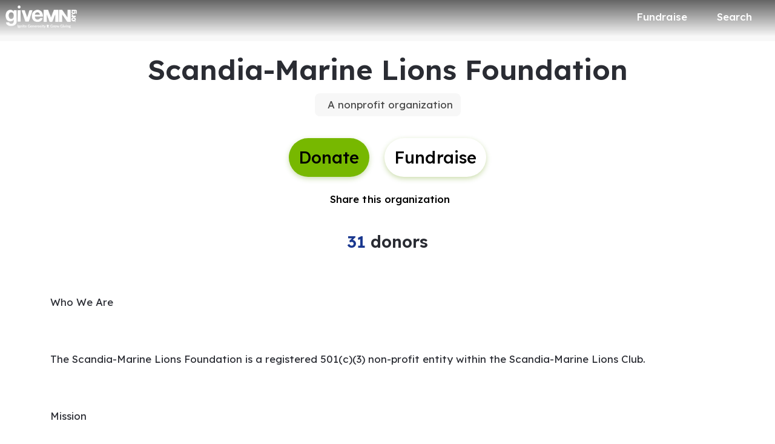

--- FILE ---
content_type: text/html; charset=utf-8
request_url: https://www.givemn.org/organization/Smlfoundation
body_size: 35493
content:
<!DOCTYPE html><html lang="en" style="--mc-primary-50: #e6ffd0; --mc-primary-100: #b8fd6b; --mc-primary-200: #a8eb59; --mc-primary-300: #98da45; --mc-primary-400: #88c92f; --mc-primary-500: #77b800; --mc-primary-500-opacity-8: rgba(119, 184, 0, 0.08); --mc-primary-500-opacity-16: rgba(119, 184, 0, 0.16); --mc-primary-500-opacity-24: rgba(119, 184, 0, 0.24); --mc-primary-500-contrast: #000000; --mc-primary-500-text-on-white: #000000; --mc-primary-600: #609600; --mc-primary-600-opacity-32: rgba(96, 150, 0, 0.32); --mc-primary-700: #436a00; --mc-primary-800: #263f00; --mc-primary-900: #0f1d00;" data-beasties-container><head><script type="text/javascript" id="vwoCode">(function(){if(typeof window==='undefined'||typeof document==='undefined'||typeof window.localStorage==='undefined'||typeof XMLHttpRequest==='undefined')return;window._vwo_code || (function() {
      var account_id=896879,
      version=2.2,
      settings_tolerance=2000,
      hide_element='body',
      hide_element_style = 'opacity:0 !important;filter:alpha(opacity=0) !important;background:none !important;transition:none !important;',
      /* DO NOT EDIT BELOW THIS LINE */
      f=false,w=window,d=document,v=d.querySelector('#vwoCode'),cK='_vwo_'+account_id+'_settings',cc={};try{var c=JSON.parse(localStorage.getItem('_vwo_'+account_id+'_config'));cc=c&&typeof c==='object'?c:{}}catch(e){}var stT=cc.stT==='session'?w.sessionStorage:w.localStorage;code={nonce:v&&v.nonce,library_tolerance:function(){return typeof library_tolerance!=='undefined'?library_tolerance:undefined},settings_tolerance:function(){return cc.sT||settings_tolerance},hide_element_style:function(){return'{'+(cc.hES||hide_element_style)+'}'},hide_element:function(){if(performance.getEntriesByName('first-contentful-paint')[0]){return''}return typeof cc.hE==='string'?cc.hE:hide_element},getVersion:function(){return version},finish:function(e){if(!f){f=true;var t=d.getElementById('_vis_opt_path_hides');if(t)t.parentNode.removeChild(t);if(e)(new Image).src='https://dev.visualwebsiteoptimizer.com/ee.gif?a='+account_id+e}},finished:function(){return f},addScript:function(e){var t=d.createElement('script');t.type='text/javascript';if(e.src){t.src=e.src}else{t.text=e.text}v&&t.setAttribute('nonce',v.nonce);d.getElementsByTagName('head')[0].appendChild(t)},load:function(e,t){var n=this.getSettings(),i=d.createElement('script'),r=this;t=t||{};if(n){i.textContent=n;d.getElementsByTagName('head')[0].appendChild(i);if(!w.VWO||VWO.caE){stT.removeItem(cK);r.load(e)}}else{var o=new XMLHttpRequest;o.open('GET',e,true);o.withCredentials=!t.dSC;o.responseType=t.responseType||'text';o.onload=function(){if(t.onloadCb){return t.onloadCb(o,e)}if(o.status===200||o.status===304){_vwo_code.addScript({text:o.responseText})}else{_vwo_code.finish('&e=loading_failure:'+e)}};o.onerror=function(){if(t.onerrorCb){return t.onerrorCb(e)}_vwo_code.finish('&e=loading_failure:'+e)};o.send()}},getSettings:function(){try{var e=stT.getItem(cK);if(!e){return}e=JSON.parse(e);if(Date.now()>e.e){stT.removeItem(cK);return}return e.s}catch(e){return}},init:function(){if(d.URL.indexOf('__vwo_disable__')>-1)return;var e=this.settings_tolerance();w._vwo_settings_timer=setTimeout(function(){_vwo_code.finish();stT.removeItem(cK)},e);var t;if(this.hide_element()!=='body'){t=d.createElement('style');var n=this.hide_element(),i=n?n+this.hide_element_style():'',r=d.getElementsByTagName('head')[0];t.setAttribute('id','_vis_opt_path_hides');v&&t.setAttribute('nonce',v.nonce);t.setAttribute('type','text/css');if(t.styleSheet)t.styleSheet.cssText=i;else t.appendChild(d.createTextNode(i));r.appendChild(t)}else{t=d.getElementsByTagName('head')[0];var i=d.createElement('div');i.style.cssText='z-index: 2147483647 !important;position: fixed !important;left: 0 !important;top: 0 !important;width: 100% !important;height: 100% !important;background: white !important;display: block !important;';i.setAttribute('id','_vis_opt_path_hides');i.classList.add('_vis_hide_layer');t.parentNode.insertBefore(i,t.nextSibling)}var o=window._vis_opt_url||d.URL,s='https://dev.visualwebsiteoptimizer.com/j.php?a='+account_id+'&u='+encodeURIComponent(o)+'&vn='+version;if(w.location.search.indexOf('_vwo_xhr')!==-1){this.addScript({src:s})}else{this.load(s+'&x=true')}}};w._vwo_code=code;code.init();})();})();</script>
    <meta charset="utf-8">
    <title>Scandia-Marine Lions Foundation | GiveMN</title>
    <base href="/">

    <meta name="viewport" content="width=device-width, initial-scale=1, shrink-to-fit=no">
    <!-- updated in getBrand to brand theme color -->
    <meta name="theme-color" content="#77b800">

    <!-- favicons hosted on s3 assets bucket and routed via nginx -->
    <link href="https://static-prod.mightycause.com/mc-client/froala_style.min.css?v=dpj9oxmc2dd" rel="stylesheet" type="text/css"><link href="https://static-prod.mightycause.com/mc-client/froala_editor.pkgd.min.css?v=dpj9oxmc2dd" rel="stylesheet" type="text/css"><link href="https://static-prod.mightycause.com/mc-client/froala_style.min.css?v=dpj9oxmc2dd" rel="stylesheet" type="text/css"><link href="https://static-prod.mightycause.com/mc-client/froala_editor.pkgd.min.css?v=dpj9oxmc2dd" rel="stylesheet" type="text/css"><link href="https://static-prod.mightycause.com/mc-client/froala_style.min.css?v=dpj9oxmc2dd" rel="stylesheet" type="text/css"><link href="https://static-prod.mightycause.com/mc-client/froala_editor.pkgd.min.css?v=dpj9oxmc2dd" rel="stylesheet" type="text/css"><link rel="icon" href="/favicon.ico" type="image/x-icon">
    <link rel="icon" href="/favicon-16x16.png" sizes="16x16" type="image/png">
    <link rel="icon" href="/favicon-32x32.png" sizes="32x32" type="image/png">
    <link rel="icon" href="/favicon-48x48.png" sizes="48x48" type="image/png">
    <link rel="icon" href="/favicon-64x64.png" sizes="64x64" type="image/png">
    <link rel="apple-touch-icon" href="/apple-touch-icon.png" sizes="180x180" type="image/png">
    <meta name="msapplication-config" content="../assets/browserconfig.xml">
    <link rel="manifest" href="/manifest.webmanifest">

    <!-- Preconnect to FontAwesome CDN for faster loading -->
    <link rel="preconnect" href="https://kit.fontawesome.com" crossorigin>

    <!-- Preconnect to Google Fonts -->
    <link rel="preconnect" href="https://fonts.googleapis.com">
    <link rel="preconnect" href="https://fonts.gstatic.com" crossorigin>

    <link rel="preconnect" href="https://imagecdn.mightycause.com">

    <link rel="preconnect" href="https://dev.visualwebsiteoptimizer.com">
  <link rel="stylesheet" href="https://static-prod.mightycause.com/mc-client/styles-RWZ2XN3O.css"><style ng-app-id="ng">#eckb-article-content-body p,.help-articles p{font-size:14px}#eckb-article-content-body h1,.help-articles h1{font-size:24px}#eckb-article-content-body h2,.help-articles h2{font-size:20px}#eckb-article-content-body li,.help-articles li{font-size:12px}#eckb-article-content-body img,#eckb-article-content-body iframe,.help-articles img,.help-articles iframe{height:auto;max-width:100%}.mat-drawer-container,.mat-drawer-content{overflow:unset!important}#notification{position:relative;z-index:1030}#notification.sticky-notification{position:sticky;top:0;z-index:1030}.notification-close{position:absolute;top:4px;right:4px}#aws-captcha-box{-webkit-box-shadow:0px 8px 16px 0px rgba(0,0,0,.16);-moz-box-shadow:0px 8px 16px 0px rgba(0,0,0,.16);box-shadow:0 8px 16px #00000029;position:fixed;z-index:1;top:50%;left:50%;transform:translate(-50%,-50%);background:var(--mc-neutral-min);width:50%;height:50%}.ld{transform-origin:50% 50%;transform-box:fill-box}@keyframes ld-float-btt-in{0%{animation-timing-function:cubic-bezier(.2242,.7499,.3142,.8148);transform:translateY(14.925%);opacity:.005}to{transform:translate(0);opacity:1}}.ld.ld-float-btt-in{animation:ld-float-btt-in 1s 1 linear;animation-fill-mode:forwards;transform:matrix(1,0,0,1,0,14.925);opacity:.005}
</style><style ng-app-id="ng">.mat-drawer-container{position:relative;z-index:1;color:var(--mat-sidenav-content-text-color, var(--mat-sys-on-background));background-color:var(--mat-sidenav-content-background-color, var(--mat-sys-background));box-sizing:border-box;display:block;overflow:hidden}.mat-drawer-container[fullscreen]{top:0;left:0;right:0;bottom:0;position:absolute}.mat-drawer-container[fullscreen].mat-drawer-container-has-open{overflow:hidden}.mat-drawer-container.mat-drawer-container-explicit-backdrop .mat-drawer-side{z-index:3}.mat-drawer-container.ng-animate-disabled .mat-drawer-backdrop,.mat-drawer-container.ng-animate-disabled .mat-drawer-content,.ng-animate-disabled .mat-drawer-container .mat-drawer-backdrop,.ng-animate-disabled .mat-drawer-container .mat-drawer-content{transition:none}.mat-drawer-backdrop{top:0;left:0;right:0;bottom:0;position:absolute;display:block;z-index:3;visibility:hidden}.mat-drawer-backdrop.mat-drawer-shown{visibility:visible;background-color:var(--mat-sidenav-scrim-color, color-mix(in srgb, var(--mat-sys-neutral-variant20) 40%, transparent))}.mat-drawer-transition .mat-drawer-backdrop{transition-duration:400ms;transition-timing-function:cubic-bezier(0.25, 0.8, 0.25, 1);transition-property:background-color,visibility}@media(forced-colors: active){.mat-drawer-backdrop{opacity:.5}}.mat-drawer-content{position:relative;z-index:1;display:block;height:100%;overflow:auto}.mat-drawer-content.mat-drawer-content-hidden{opacity:0}.mat-drawer-transition .mat-drawer-content{transition-duration:400ms;transition-timing-function:cubic-bezier(0.25, 0.8, 0.25, 1);transition-property:transform,margin-left,margin-right}.mat-drawer{position:relative;z-index:4;color:var(--mat-sidenav-container-text-color, var(--mat-sys-on-surface-variant));box-shadow:var(--mat-sidenav-container-elevation-shadow, none);background-color:var(--mat-sidenav-container-background-color, var(--mat-sys-surface));border-top-right-radius:var(--mat-sidenav-container-shape, var(--mat-sys-corner-large));border-bottom-right-radius:var(--mat-sidenav-container-shape, var(--mat-sys-corner-large));width:var(--mat-sidenav-container-width, 360px);display:block;position:absolute;top:0;bottom:0;z-index:3;outline:0;box-sizing:border-box;overflow-y:auto;transform:translate3d(-100%, 0, 0)}@media(forced-colors: active){.mat-drawer,[dir=rtl] .mat-drawer.mat-drawer-end{border-right:solid 1px currentColor}}@media(forced-colors: active){[dir=rtl] .mat-drawer,.mat-drawer.mat-drawer-end{border-left:solid 1px currentColor;border-right:none}}.mat-drawer.mat-drawer-side{z-index:2}.mat-drawer.mat-drawer-end{right:0;transform:translate3d(100%, 0, 0);border-top-left-radius:var(--mat-sidenav-container-shape, var(--mat-sys-corner-large));border-bottom-left-radius:var(--mat-sidenav-container-shape, var(--mat-sys-corner-large));border-top-right-radius:0;border-bottom-right-radius:0}[dir=rtl] .mat-drawer{border-top-left-radius:var(--mat-sidenav-container-shape, var(--mat-sys-corner-large));border-bottom-left-radius:var(--mat-sidenav-container-shape, var(--mat-sys-corner-large));border-top-right-radius:0;border-bottom-right-radius:0;transform:translate3d(100%, 0, 0)}[dir=rtl] .mat-drawer.mat-drawer-end{border-top-right-radius:var(--mat-sidenav-container-shape, var(--mat-sys-corner-large));border-bottom-right-radius:var(--mat-sidenav-container-shape, var(--mat-sys-corner-large));border-top-left-radius:0;border-bottom-left-radius:0;left:0;right:auto;transform:translate3d(-100%, 0, 0)}.mat-drawer-transition .mat-drawer{transition:transform 400ms cubic-bezier(0.25, 0.8, 0.25, 1)}.mat-drawer:not(.mat-drawer-opened):not(.mat-drawer-animating){visibility:hidden;box-shadow:none}.mat-drawer:not(.mat-drawer-opened):not(.mat-drawer-animating) .mat-drawer-inner-container{display:none}.mat-drawer.mat-drawer-opened.mat-drawer-opened{transform:none}.mat-drawer-side{box-shadow:none;border-right-color:var(--mat-sidenav-container-divider-color, transparent);border-right-width:1px;border-right-style:solid}.mat-drawer-side.mat-drawer-end{border-left-color:var(--mat-sidenav-container-divider-color, transparent);border-left-width:1px;border-left-style:solid;border-right:none}[dir=rtl] .mat-drawer-side{border-left-color:var(--mat-sidenav-container-divider-color, transparent);border-left-width:1px;border-left-style:solid;border-right:none}[dir=rtl] .mat-drawer-side.mat-drawer-end{border-right-color:var(--mat-sidenav-container-divider-color, transparent);border-right-width:1px;border-right-style:solid;border-left:none}.mat-drawer-inner-container{width:100%;height:100%;overflow:auto}.mat-sidenav-fixed{position:fixed}
</style><style ng-app-id="ng">.cdk-visually-hidden{border:0;clip:rect(0 0 0 0);height:1px;margin:-1px;overflow:hidden;padding:0;position:absolute;width:1px;white-space:nowrap;outline:0;-webkit-appearance:none;-moz-appearance:none;left:0}[dir=rtl] .cdk-visually-hidden{left:auto;right:0}
</style><style ng-app-id="ng">#mc-help-button[_ngcontent-ng-c1690128250]{position:fixed;bottom:1rem;right:1rem;z-index:1030;transition-duration:.4s;transition-timing-function:cubic-bezier(.25,.8,.25,1);transition-property:right}.help-menu-container[_ngcontent-ng-c1690128250]{position:absolute;bottom:65px;right:0;width:344px;background:var(--mc-neutral-min)}.help-menu-container[_ngcontent-ng-c1690128250]   .help-menu[_ngcontent-ng-c1690128250], .help-menu-container[_ngcontent-ng-c1690128250]   .help-menu[_ngcontent-ng-c1690128250]   .help-topic[_ngcontent-ng-c1690128250]   .title[_ngcontent-ng-c1690128250]{position:relative}.help-menu-container[_ngcontent-ng-c1690128250]   .help-menu[_ngcontent-ng-c1690128250]   .help-topic[_ngcontent-ng-c1690128250]   .title[_ngcontent-ng-c1690128250]   .chat-icon[_ngcontent-ng-c1690128250]{font-size:30px;position:absolute;bottom:-6px;right:1rem;color:#e1e2e5}.help-menu-container[_ngcontent-ng-c1690128250]   .help-menu[_ngcontent-ng-c1690128250]   .help-topic[_ngcontent-ng-c1690128250]   .articles[_ngcontent-ng-c1690128250]{font-size:14px;min-height:200px}.help-menu-container[_ngcontent-ng-c1690128250]   .help-menu[_ngcontent-ng-c1690128250]   .help-topic[_ngcontent-ng-c1690128250]   .articles[_ngcontent-ng-c1690128250]   li[_ngcontent-ng-c1690128250]{text-decoration:underline}.help-menu-container[_ngcontent-ng-c1690128250]   .help-menu[_ngcontent-ng-c1690128250]   .help-topic[_ngcontent-ng-c1690128250]   .top-results[_ngcontent-ng-c1690128250]{min-height:300px}.help-menu-container[_ngcontent-ng-c1690128250]   .help-menu[_ngcontent-ng-c1690128250]   .help-articles[_ngcontent-ng-c1690128250]{position:relative}.help-menu-container[_ngcontent-ng-c1690128250]   .help-menu[_ngcontent-ng-c1690128250]   .help-articles[_ngcontent-ng-c1690128250]   .back[_ngcontent-ng-c1690128250]{position:absolute;left:0;top:18px}.help-menu-container[_ngcontent-ng-c1690128250]   .help-menu[_ngcontent-ng-c1690128250]   .help-articles[_ngcontent-ng-c1690128250]   .new-tab[_ngcontent-ng-c1690128250]{position:absolute;right:0;top:18px}.help-menu-container[_ngcontent-ng-c1690128250]   .help-menu[_ngcontent-ng-c1690128250]   .help-articles[_ngcontent-ng-c1690128250]   .article[_ngcontent-ng-c1690128250]{height:350px;margin:0 15px;overflow:hidden;overflow-y:scroll}.help-menu-container[_ngcontent-ng-c1690128250]   .help-menu[_ngcontent-ng-c1690128250]   .help-articles[_ngcontent-ng-c1690128250]   .article[_ngcontent-ng-c1690128250]   img[_ngcontent-ng-c1690128250]{height:auto;max-width:100%}.help-menu-container[_ngcontent-ng-c1690128250]   .help-menu[_ngcontent-ng-c1690128250]   .footer[_ngcontent-ng-c1690128250]   button[_ngcontent-ng-c1690128250]{font-size:14px}.help-menu-container[_ngcontent-ng-c1690128250]   .chat[_ngcontent-ng-c1690128250]   .title[_ngcontent-ng-c1690128250]{position:relative}.help-menu-container[_ngcontent-ng-c1690128250]   .chat[_ngcontent-ng-c1690128250]   .title[_ngcontent-ng-c1690128250]   .back[_ngcontent-ng-c1690128250]{position:absolute;left:0;top:18px}</style><style ng-app-id="ng">.mat-mdc-fab-base{-webkit-user-select:none;user-select:none;position:relative;display:inline-flex;align-items:center;justify-content:center;box-sizing:border-box;width:56px;height:56px;padding:0;border:none;fill:currentColor;text-decoration:none;cursor:pointer;-moz-appearance:none;-webkit-appearance:none;overflow:visible;transition:box-shadow 280ms cubic-bezier(0.4, 0, 0.2, 1),opacity 15ms linear 30ms,transform 270ms 0ms cubic-bezier(0, 0, 0.2, 1);flex-shrink:0;-webkit-tap-highlight-color:rgba(0,0,0,0)}.mat-mdc-fab-base .mat-mdc-button-ripple,.mat-mdc-fab-base .mat-mdc-button-persistent-ripple,.mat-mdc-fab-base .mat-mdc-button-persistent-ripple::before{top:0;left:0;right:0;bottom:0;position:absolute;pointer-events:none;border-radius:inherit}.mat-mdc-fab-base .mat-mdc-button-ripple{overflow:hidden}.mat-mdc-fab-base .mat-mdc-button-persistent-ripple::before{content:"";opacity:0}.mat-mdc-fab-base .mdc-button__label,.mat-mdc-fab-base .mat-icon{z-index:1;position:relative}.mat-mdc-fab-base .mat-focus-indicator{top:0;left:0;right:0;bottom:0;position:absolute}.mat-mdc-fab-base:focus>.mat-focus-indicator::before{content:""}.mat-mdc-fab-base._mat-animation-noopable{transition:none !important;animation:none !important}.mat-mdc-fab-base::before{position:absolute;box-sizing:border-box;width:100%;height:100%;top:0;left:0;border:1px solid rgba(0,0,0,0);border-radius:inherit;content:"";pointer-events:none}.mat-mdc-fab-base[hidden]{display:none}.mat-mdc-fab-base::-moz-focus-inner{padding:0;border:0}.mat-mdc-fab-base:active,.mat-mdc-fab-base:focus{outline:none}.mat-mdc-fab-base:hover{cursor:pointer}.mat-mdc-fab-base>svg{width:100%}.mat-mdc-fab-base .mat-icon,.mat-mdc-fab-base .material-icons{transition:transform 180ms 90ms cubic-bezier(0, 0, 0.2, 1);fill:currentColor;will-change:transform}.mat-mdc-fab-base .mat-focus-indicator::before{margin:calc(calc(var(--mat-focus-indicator-border-width, 3px) + 2px)*-1)}.mat-mdc-fab-base[disabled],.mat-mdc-fab-base.mat-mdc-button-disabled{cursor:default;pointer-events:none}.mat-mdc-fab-base[disabled],.mat-mdc-fab-base[disabled]:focus,.mat-mdc-fab-base.mat-mdc-button-disabled,.mat-mdc-fab-base.mat-mdc-button-disabled:focus{box-shadow:none}.mat-mdc-fab-base.mat-mdc-button-disabled-interactive{pointer-events:auto}.mat-mdc-fab{background-color:var(--mdc-fab-container-color, var(--mat-sys-primary-container));border-radius:var(--mdc-fab-container-shape, var(--mat-sys-corner-large));color:var(--mat-fab-foreground-color, var(--mat-sys-on-primary-container, inherit));box-shadow:var(--mdc-fab-container-elevation-shadow, var(--mat-sys-level3))}.mat-mdc-fab:hover{box-shadow:var(--mdc-fab-hover-container-elevation-shadow, var(--mat-sys-level4))}.mat-mdc-fab:focus{box-shadow:var(--mdc-fab-focus-container-elevation-shadow, var(--mat-sys-level3))}.mat-mdc-fab:active,.mat-mdc-fab:focus:active{box-shadow:var(--mdc-fab-pressed-container-elevation-shadow, var(--mat-sys-level3))}.mat-mdc-fab[disabled],.mat-mdc-fab.mat-mdc-button-disabled{cursor:default;pointer-events:none;color:var(--mat-fab-disabled-state-foreground-color, color-mix(in srgb, var(--mat-sys-on-surface) 38%, transparent));background-color:var(--mat-fab-disabled-state-container-color, color-mix(in srgb, var(--mat-sys-on-surface) 12%, transparent))}.mat-mdc-fab.mat-mdc-button-disabled-interactive{pointer-events:auto}.mat-mdc-fab .mat-mdc-button-touch-target{position:absolute;top:50%;height:48px;left:50%;width:48px;transform:translate(-50%, -50%);display:var(--mat-fab-touch-target-display, block)}.mat-mdc-fab .mat-ripple-element{background-color:var(--mat-fab-ripple-color, color-mix(in srgb, var(--mat-sys-on-primary-container) calc(var(--mat-sys-pressed-state-layer-opacity) * 100%), transparent))}.mat-mdc-fab .mat-mdc-button-persistent-ripple::before{background-color:var(--mat-fab-state-layer-color, var(--mat-sys-on-primary-container))}.mat-mdc-fab.mat-mdc-button-disabled .mat-mdc-button-persistent-ripple::before{background-color:var(--mat-fab-disabled-state-layer-color)}.mat-mdc-fab:hover>.mat-mdc-button-persistent-ripple::before{opacity:var(--mat-fab-hover-state-layer-opacity, var(--mat-sys-hover-state-layer-opacity))}.mat-mdc-fab.cdk-program-focused>.mat-mdc-button-persistent-ripple::before,.mat-mdc-fab.cdk-keyboard-focused>.mat-mdc-button-persistent-ripple::before,.mat-mdc-fab.mat-mdc-button-disabled-interactive:focus>.mat-mdc-button-persistent-ripple::before{opacity:var(--mat-fab-focus-state-layer-opacity, var(--mat-sys-focus-state-layer-opacity))}.mat-mdc-fab:active>.mat-mdc-button-persistent-ripple::before{opacity:var(--mat-fab-pressed-state-layer-opacity, var(--mat-sys-pressed-state-layer-opacity))}.mat-mdc-mini-fab{width:40px;height:40px;background-color:var(--mdc-fab-small-container-color, var(--mat-sys-primary-container));border-radius:var(--mdc-fab-small-container-shape, var(--mat-sys-corner-medium));color:var(--mat-fab-small-foreground-color, var(--mat-sys-on-primary-container, inherit));box-shadow:var(--mdc-fab-small-container-elevation-shadow, var(--mat-sys-level3))}.mat-mdc-mini-fab:hover{box-shadow:var(--mdc-fab-small-hover-container-elevation-shadow, var(--mat-sys-level4))}.mat-mdc-mini-fab:focus{box-shadow:var(--mdc-fab-small-focus-container-elevation-shadow, var(--mat-sys-level3))}.mat-mdc-mini-fab:active,.mat-mdc-mini-fab:focus:active{box-shadow:var(--mdc-fab-small-pressed-container-elevation-shadow, var(--mat-sys-level3))}.mat-mdc-mini-fab[disabled],.mat-mdc-mini-fab.mat-mdc-button-disabled{cursor:default;pointer-events:none;color:var(--mat-fab-small-disabled-state-foreground-color, color-mix(in srgb, var(--mat-sys-on-surface) 38%, transparent));background-color:var(--mat-fab-small-disabled-state-container-color, color-mix(in srgb, var(--mat-sys-on-surface) 12%, transparent))}.mat-mdc-mini-fab.mat-mdc-button-disabled-interactive{pointer-events:auto}.mat-mdc-mini-fab .mat-mdc-button-touch-target{position:absolute;top:50%;height:48px;left:50%;width:48px;transform:translate(-50%, -50%);display:var(--mat-fab-small-touch-target-display)}.mat-mdc-mini-fab .mat-ripple-element{background-color:var(--mat-fab-small-ripple-color, color-mix(in srgb, var(--mat-sys-on-primary-container) calc(var(--mat-sys-pressed-state-layer-opacity) * 100%), transparent))}.mat-mdc-mini-fab .mat-mdc-button-persistent-ripple::before{background-color:var(--mat-fab-small-state-layer-color, var(--mat-sys-on-primary-container))}.mat-mdc-mini-fab.mat-mdc-button-disabled .mat-mdc-button-persistent-ripple::before{background-color:var(--mat-fab-small-disabled-state-layer-color)}.mat-mdc-mini-fab:hover>.mat-mdc-button-persistent-ripple::before{opacity:var(--mat-fab-small-hover-state-layer-opacity, var(--mat-sys-hover-state-layer-opacity))}.mat-mdc-mini-fab.cdk-program-focused>.mat-mdc-button-persistent-ripple::before,.mat-mdc-mini-fab.cdk-keyboard-focused>.mat-mdc-button-persistent-ripple::before,.mat-mdc-mini-fab.mat-mdc-button-disabled-interactive:focus>.mat-mdc-button-persistent-ripple::before{opacity:var(--mat-fab-small-focus-state-layer-opacity, var(--mat-sys-focus-state-layer-opacity))}.mat-mdc-mini-fab:active>.mat-mdc-button-persistent-ripple::before{opacity:var(--mat-fab-small-pressed-state-layer-opacity, var(--mat-sys-pressed-state-layer-opacity))}.mat-mdc-extended-fab{-moz-osx-font-smoothing:grayscale;-webkit-font-smoothing:antialiased;border-radius:24px;padding-left:20px;padding-right:20px;width:auto;max-width:100%;line-height:normal;height:var(--mdc-extended-fab-container-height, 56px);border-radius:var(--mdc-extended-fab-container-shape, var(--mat-sys-corner-large));font-family:var(--mdc-extended-fab-label-text-font, var(--mat-sys-label-large-font));font-size:var(--mdc-extended-fab-label-text-size, var(--mat-sys-label-large-size));font-weight:var(--mdc-extended-fab-label-text-weight, var(--mat-sys-label-large-weight));letter-spacing:var(--mdc-extended-fab-label-text-tracking, var(--mat-sys-label-large-tracking));box-shadow:var(--mdc-extended-fab-container-elevation-shadow, var(--mat-sys-level3))}.mat-mdc-extended-fab:hover{box-shadow:var(--mdc-extended-fab-hover-container-elevation-shadow, var(--mat-sys-level4))}.mat-mdc-extended-fab:focus{box-shadow:var(--mdc-extended-fab-focus-container-elevation-shadow, var(--mat-sys-level3))}.mat-mdc-extended-fab:active,.mat-mdc-extended-fab:focus:active{box-shadow:var(--mdc-extended-fab-pressed-container-elevation-shadow, var(--mat-sys-level3))}.mat-mdc-extended-fab[disabled],.mat-mdc-extended-fab.mat-mdc-button-disabled{cursor:default;pointer-events:none}.mat-mdc-extended-fab[disabled],.mat-mdc-extended-fab[disabled]:focus,.mat-mdc-extended-fab.mat-mdc-button-disabled,.mat-mdc-extended-fab.mat-mdc-button-disabled:focus{box-shadow:none}.mat-mdc-extended-fab.mat-mdc-button-disabled-interactive{pointer-events:auto}[dir=rtl] .mat-mdc-extended-fab .mdc-button__label+.mat-icon,[dir=rtl] .mat-mdc-extended-fab .mdc-button__label+.material-icons,.mat-mdc-extended-fab>.mat-icon,.mat-mdc-extended-fab>.material-icons{margin-left:-8px;margin-right:12px}.mat-mdc-extended-fab .mdc-button__label+.mat-icon,.mat-mdc-extended-fab .mdc-button__label+.material-icons,[dir=rtl] .mat-mdc-extended-fab>.mat-icon,[dir=rtl] .mat-mdc-extended-fab>.material-icons{margin-left:12px;margin-right:-8px}.mat-mdc-extended-fab .mat-mdc-button-touch-target{width:100%}
</style><style ng-app-id="ng">.mat-focus-indicator{position:relative}.mat-focus-indicator::before{top:0;left:0;right:0;bottom:0;position:absolute;box-sizing:border-box;pointer-events:none;display:var(--mat-focus-indicator-display, none);border-width:var(--mat-focus-indicator-border-width, 3px);border-style:var(--mat-focus-indicator-border-style, solid);border-color:var(--mat-focus-indicator-border-color, transparent);border-radius:var(--mat-focus-indicator-border-radius, 4px)}.mat-focus-indicator:focus::before{content:""}@media(forced-colors: active){html{--mat-focus-indicator-display: block}}
</style><style ng-app-id="ng">.mat-mdc-button-base{text-decoration:none}.mdc-button{-webkit-user-select:none;user-select:none;position:relative;display:inline-flex;align-items:center;justify-content:center;box-sizing:border-box;min-width:64px;border:none;outline:none;line-height:inherit;-webkit-appearance:none;overflow:visible;vertical-align:middle;background:rgba(0,0,0,0);padding:0 8px}.mdc-button::-moz-focus-inner{padding:0;border:0}.mdc-button:active{outline:none}.mdc-button:hover{cursor:pointer}.mdc-button:disabled{cursor:default;pointer-events:none}.mdc-button[hidden]{display:none}.mdc-button .mdc-button__label{position:relative}.mat-mdc-button{padding:0 var(--mat-text-button-horizontal-padding, 12px);height:var(--mdc-text-button-container-height, 40px);font-family:var(--mdc-text-button-label-text-font, var(--mat-sys-label-large-font));font-size:var(--mdc-text-button-label-text-size, var(--mat-sys-label-large-size));letter-spacing:var(--mdc-text-button-label-text-tracking, var(--mat-sys-label-large-tracking));text-transform:var(--mdc-text-button-label-text-transform);font-weight:var(--mdc-text-button-label-text-weight, var(--mat-sys-label-large-weight))}.mat-mdc-button,.mat-mdc-button .mdc-button__ripple{border-radius:var(--mdc-text-button-container-shape, var(--mat-sys-corner-full))}.mat-mdc-button:not(:disabled){color:var(--mdc-text-button-label-text-color, var(--mat-sys-primary))}.mat-mdc-button[disabled],.mat-mdc-button.mat-mdc-button-disabled{cursor:default;pointer-events:none;color:var(--mdc-text-button-disabled-label-text-color, color-mix(in srgb, var(--mat-sys-on-surface) 38%, transparent))}.mat-mdc-button.mat-mdc-button-disabled-interactive{pointer-events:auto}.mat-mdc-button:has(.material-icons,mat-icon,[matButtonIcon]){padding:0 var(--mat-text-button-with-icon-horizontal-padding, 16px)}.mat-mdc-button>.mat-icon{margin-right:var(--mat-text-button-icon-spacing, 8px);margin-left:var(--mat-text-button-icon-offset, -4px)}[dir=rtl] .mat-mdc-button>.mat-icon{margin-right:var(--mat-text-button-icon-offset, -4px);margin-left:var(--mat-text-button-icon-spacing, 8px)}.mat-mdc-button .mdc-button__label+.mat-icon{margin-right:var(--mat-text-button-icon-offset, -4px);margin-left:var(--mat-text-button-icon-spacing, 8px)}[dir=rtl] .mat-mdc-button .mdc-button__label+.mat-icon{margin-right:var(--mat-text-button-icon-spacing, 8px);margin-left:var(--mat-text-button-icon-offset, -4px)}.mat-mdc-button .mat-ripple-element{background-color:var(--mat-text-button-ripple-color, color-mix(in srgb, var(--mat-sys-primary) calc(var(--mat-sys-pressed-state-layer-opacity) * 100%), transparent))}.mat-mdc-button .mat-mdc-button-persistent-ripple::before{background-color:var(--mat-text-button-state-layer-color, var(--mat-sys-primary))}.mat-mdc-button.mat-mdc-button-disabled .mat-mdc-button-persistent-ripple::before{background-color:var(--mat-text-button-disabled-state-layer-color, var(--mat-sys-on-surface-variant))}.mat-mdc-button:hover>.mat-mdc-button-persistent-ripple::before{opacity:var(--mat-text-button-hover-state-layer-opacity, var(--mat-sys-hover-state-layer-opacity))}.mat-mdc-button.cdk-program-focused>.mat-mdc-button-persistent-ripple::before,.mat-mdc-button.cdk-keyboard-focused>.mat-mdc-button-persistent-ripple::before,.mat-mdc-button.mat-mdc-button-disabled-interactive:focus>.mat-mdc-button-persistent-ripple::before{opacity:var(--mat-text-button-focus-state-layer-opacity, var(--mat-sys-focus-state-layer-opacity))}.mat-mdc-button:active>.mat-mdc-button-persistent-ripple::before{opacity:var(--mat-text-button-pressed-state-layer-opacity, var(--mat-sys-pressed-state-layer-opacity))}.mat-mdc-button .mat-mdc-button-touch-target{position:absolute;top:50%;height:48px;left:0;right:0;transform:translateY(-50%);display:var(--mat-text-button-touch-target-display, block)}.mat-mdc-unelevated-button{transition:box-shadow 280ms cubic-bezier(0.4, 0, 0.2, 1);height:var(--mdc-filled-button-container-height, 40px);font-family:var(--mdc-filled-button-label-text-font, var(--mat-sys-label-large-font));font-size:var(--mdc-filled-button-label-text-size, var(--mat-sys-label-large-size));letter-spacing:var(--mdc-filled-button-label-text-tracking, var(--mat-sys-label-large-tracking));text-transform:var(--mdc-filled-button-label-text-transform);font-weight:var(--mdc-filled-button-label-text-weight, var(--mat-sys-label-large-weight));padding:0 var(--mat-filled-button-horizontal-padding, 24px)}.mat-mdc-unelevated-button>.mat-icon{margin-right:var(--mat-filled-button-icon-spacing, 8px);margin-left:var(--mat-filled-button-icon-offset, -8px)}[dir=rtl] .mat-mdc-unelevated-button>.mat-icon{margin-right:var(--mat-filled-button-icon-offset, -8px);margin-left:var(--mat-filled-button-icon-spacing, 8px)}.mat-mdc-unelevated-button .mdc-button__label+.mat-icon{margin-right:var(--mat-filled-button-icon-offset, -8px);margin-left:var(--mat-filled-button-icon-spacing, 8px)}[dir=rtl] .mat-mdc-unelevated-button .mdc-button__label+.mat-icon{margin-right:var(--mat-filled-button-icon-spacing, 8px);margin-left:var(--mat-filled-button-icon-offset, -8px)}.mat-mdc-unelevated-button .mat-ripple-element{background-color:var(--mat-filled-button-ripple-color, color-mix(in srgb, var(--mat-sys-on-primary) calc(var(--mat-sys-pressed-state-layer-opacity) * 100%), transparent))}.mat-mdc-unelevated-button .mat-mdc-button-persistent-ripple::before{background-color:var(--mat-filled-button-state-layer-color, var(--mat-sys-on-primary))}.mat-mdc-unelevated-button.mat-mdc-button-disabled .mat-mdc-button-persistent-ripple::before{background-color:var(--mat-filled-button-disabled-state-layer-color, var(--mat-sys-on-surface-variant))}.mat-mdc-unelevated-button:hover>.mat-mdc-button-persistent-ripple::before{opacity:var(--mat-filled-button-hover-state-layer-opacity, var(--mat-sys-hover-state-layer-opacity))}.mat-mdc-unelevated-button.cdk-program-focused>.mat-mdc-button-persistent-ripple::before,.mat-mdc-unelevated-button.cdk-keyboard-focused>.mat-mdc-button-persistent-ripple::before,.mat-mdc-unelevated-button.mat-mdc-button-disabled-interactive:focus>.mat-mdc-button-persistent-ripple::before{opacity:var(--mat-filled-button-focus-state-layer-opacity, var(--mat-sys-focus-state-layer-opacity))}.mat-mdc-unelevated-button:active>.mat-mdc-button-persistent-ripple::before{opacity:var(--mat-filled-button-pressed-state-layer-opacity, var(--mat-sys-pressed-state-layer-opacity))}.mat-mdc-unelevated-button .mat-mdc-button-touch-target{position:absolute;top:50%;height:48px;left:0;right:0;transform:translateY(-50%);display:var(--mat-filled-button-touch-target-display, block)}.mat-mdc-unelevated-button:not(:disabled){color:var(--mdc-filled-button-label-text-color, var(--mat-sys-on-primary));background-color:var(--mdc-filled-button-container-color, var(--mat-sys-primary))}.mat-mdc-unelevated-button,.mat-mdc-unelevated-button .mdc-button__ripple{border-radius:var(--mdc-filled-button-container-shape, var(--mat-sys-corner-full))}.mat-mdc-unelevated-button[disabled],.mat-mdc-unelevated-button.mat-mdc-button-disabled{cursor:default;pointer-events:none;color:var(--mdc-filled-button-disabled-label-text-color, color-mix(in srgb, var(--mat-sys-on-surface) 38%, transparent));background-color:var(--mdc-filled-button-disabled-container-color, color-mix(in srgb, var(--mat-sys-on-surface) 12%, transparent))}.mat-mdc-unelevated-button.mat-mdc-button-disabled-interactive{pointer-events:auto}.mat-mdc-raised-button{transition:box-shadow 280ms cubic-bezier(0.4, 0, 0.2, 1);box-shadow:var(--mdc-protected-button-container-elevation-shadow, var(--mat-sys-level1));height:var(--mdc-protected-button-container-height, 40px);font-family:var(--mdc-protected-button-label-text-font, var(--mat-sys-label-large-font));font-size:var(--mdc-protected-button-label-text-size, var(--mat-sys-label-large-size));letter-spacing:var(--mdc-protected-button-label-text-tracking, var(--mat-sys-label-large-tracking));text-transform:var(--mdc-protected-button-label-text-transform);font-weight:var(--mdc-protected-button-label-text-weight, var(--mat-sys-label-large-weight));padding:0 var(--mat-protected-button-horizontal-padding, 24px)}.mat-mdc-raised-button>.mat-icon{margin-right:var(--mat-protected-button-icon-spacing, 8px);margin-left:var(--mat-protected-button-icon-offset, -8px)}[dir=rtl] .mat-mdc-raised-button>.mat-icon{margin-right:var(--mat-protected-button-icon-offset, -8px);margin-left:var(--mat-protected-button-icon-spacing, 8px)}.mat-mdc-raised-button .mdc-button__label+.mat-icon{margin-right:var(--mat-protected-button-icon-offset, -8px);margin-left:var(--mat-protected-button-icon-spacing, 8px)}[dir=rtl] .mat-mdc-raised-button .mdc-button__label+.mat-icon{margin-right:var(--mat-protected-button-icon-spacing, 8px);margin-left:var(--mat-protected-button-icon-offset, -8px)}.mat-mdc-raised-button .mat-ripple-element{background-color:var(--mat-protected-button-ripple-color, color-mix(in srgb, var(--mat-sys-primary) calc(var(--mat-sys-pressed-state-layer-opacity) * 100%), transparent))}.mat-mdc-raised-button .mat-mdc-button-persistent-ripple::before{background-color:var(--mat-protected-button-state-layer-color, var(--mat-sys-primary))}.mat-mdc-raised-button.mat-mdc-button-disabled .mat-mdc-button-persistent-ripple::before{background-color:var(--mat-protected-button-disabled-state-layer-color, var(--mat-sys-on-surface-variant))}.mat-mdc-raised-button:hover>.mat-mdc-button-persistent-ripple::before{opacity:var(--mat-protected-button-hover-state-layer-opacity, var(--mat-sys-hover-state-layer-opacity))}.mat-mdc-raised-button.cdk-program-focused>.mat-mdc-button-persistent-ripple::before,.mat-mdc-raised-button.cdk-keyboard-focused>.mat-mdc-button-persistent-ripple::before,.mat-mdc-raised-button.mat-mdc-button-disabled-interactive:focus>.mat-mdc-button-persistent-ripple::before{opacity:var(--mat-protected-button-focus-state-layer-opacity, var(--mat-sys-focus-state-layer-opacity))}.mat-mdc-raised-button:active>.mat-mdc-button-persistent-ripple::before{opacity:var(--mat-protected-button-pressed-state-layer-opacity, var(--mat-sys-pressed-state-layer-opacity))}.mat-mdc-raised-button .mat-mdc-button-touch-target{position:absolute;top:50%;height:48px;left:0;right:0;transform:translateY(-50%);display:var(--mat-protected-button-touch-target-display, block)}.mat-mdc-raised-button:not(:disabled){color:var(--mdc-protected-button-label-text-color, var(--mat-sys-primary));background-color:var(--mdc-protected-button-container-color, var(--mat-sys-surface))}.mat-mdc-raised-button,.mat-mdc-raised-button .mdc-button__ripple{border-radius:var(--mdc-protected-button-container-shape, var(--mat-sys-corner-full))}.mat-mdc-raised-button:hover{box-shadow:var(--mdc-protected-button-hover-container-elevation-shadow, var(--mat-sys-level2))}.mat-mdc-raised-button:focus{box-shadow:var(--mdc-protected-button-focus-container-elevation-shadow, var(--mat-sys-level1))}.mat-mdc-raised-button:active,.mat-mdc-raised-button:focus:active{box-shadow:var(--mdc-protected-button-pressed-container-elevation-shadow, var(--mat-sys-level1))}.mat-mdc-raised-button[disabled],.mat-mdc-raised-button.mat-mdc-button-disabled{cursor:default;pointer-events:none;color:var(--mdc-protected-button-disabled-label-text-color, color-mix(in srgb, var(--mat-sys-on-surface) 38%, transparent));background-color:var(--mdc-protected-button-disabled-container-color, color-mix(in srgb, var(--mat-sys-on-surface) 12%, transparent))}.mat-mdc-raised-button[disabled].mat-mdc-button-disabled,.mat-mdc-raised-button.mat-mdc-button-disabled.mat-mdc-button-disabled{box-shadow:var(--mdc-protected-button-disabled-container-elevation-shadow, var(--mat-sys-level0))}.mat-mdc-raised-button.mat-mdc-button-disabled-interactive{pointer-events:auto}.mat-mdc-outlined-button{border-style:solid;transition:border 280ms cubic-bezier(0.4, 0, 0.2, 1);height:var(--mdc-outlined-button-container-height, 40px);font-family:var(--mdc-outlined-button-label-text-font, var(--mat-sys-label-large-font));font-size:var(--mdc-outlined-button-label-text-size, var(--mat-sys-label-large-size));letter-spacing:var(--mdc-outlined-button-label-text-tracking, var(--mat-sys-label-large-tracking));text-transform:var(--mdc-outlined-button-label-text-transform);font-weight:var(--mdc-outlined-button-label-text-weight, var(--mat-sys-label-large-weight));border-radius:var(--mdc-outlined-button-container-shape, var(--mat-sys-corner-full));border-width:var(--mdc-outlined-button-outline-width, 1px);padding:0 var(--mat-outlined-button-horizontal-padding, 24px)}.mat-mdc-outlined-button>.mat-icon{margin-right:var(--mat-outlined-button-icon-spacing, 8px);margin-left:var(--mat-outlined-button-icon-offset, -8px)}[dir=rtl] .mat-mdc-outlined-button>.mat-icon{margin-right:var(--mat-outlined-button-icon-offset, -8px);margin-left:var(--mat-outlined-button-icon-spacing, 8px)}.mat-mdc-outlined-button .mdc-button__label+.mat-icon{margin-right:var(--mat-outlined-button-icon-offset, -8px);margin-left:var(--mat-outlined-button-icon-spacing, 8px)}[dir=rtl] .mat-mdc-outlined-button .mdc-button__label+.mat-icon{margin-right:var(--mat-outlined-button-icon-spacing, 8px);margin-left:var(--mat-outlined-button-icon-offset, -8px)}.mat-mdc-outlined-button .mat-ripple-element{background-color:var(--mat-outlined-button-ripple-color, color-mix(in srgb, var(--mat-sys-primary) calc(var(--mat-sys-pressed-state-layer-opacity) * 100%), transparent))}.mat-mdc-outlined-button .mat-mdc-button-persistent-ripple::before{background-color:var(--mat-outlined-button-state-layer-color, var(--mat-sys-primary))}.mat-mdc-outlined-button.mat-mdc-button-disabled .mat-mdc-button-persistent-ripple::before{background-color:var(--mat-outlined-button-disabled-state-layer-color, var(--mat-sys-on-surface-variant))}.mat-mdc-outlined-button:hover>.mat-mdc-button-persistent-ripple::before{opacity:var(--mat-outlined-button-hover-state-layer-opacity, var(--mat-sys-hover-state-layer-opacity))}.mat-mdc-outlined-button.cdk-program-focused>.mat-mdc-button-persistent-ripple::before,.mat-mdc-outlined-button.cdk-keyboard-focused>.mat-mdc-button-persistent-ripple::before,.mat-mdc-outlined-button.mat-mdc-button-disabled-interactive:focus>.mat-mdc-button-persistent-ripple::before{opacity:var(--mat-outlined-button-focus-state-layer-opacity, var(--mat-sys-focus-state-layer-opacity))}.mat-mdc-outlined-button:active>.mat-mdc-button-persistent-ripple::before{opacity:var(--mat-outlined-button-pressed-state-layer-opacity, var(--mat-sys-pressed-state-layer-opacity))}.mat-mdc-outlined-button .mat-mdc-button-touch-target{position:absolute;top:50%;height:48px;left:0;right:0;transform:translateY(-50%);display:var(--mat-outlined-button-touch-target-display, block)}.mat-mdc-outlined-button:not(:disabled){color:var(--mdc-outlined-button-label-text-color, var(--mat-sys-primary));border-color:var(--mdc-outlined-button-outline-color, var(--mat-sys-outline))}.mat-mdc-outlined-button[disabled],.mat-mdc-outlined-button.mat-mdc-button-disabled{cursor:default;pointer-events:none;color:var(--mdc-outlined-button-disabled-label-text-color, color-mix(in srgb, var(--mat-sys-on-surface) 38%, transparent));border-color:var(--mdc-outlined-button-disabled-outline-color, color-mix(in srgb, var(--mat-sys-on-surface) 12%, transparent))}.mat-mdc-outlined-button.mat-mdc-button-disabled-interactive{pointer-events:auto}.mat-mdc-button,.mat-mdc-unelevated-button,.mat-mdc-raised-button,.mat-mdc-outlined-button{-webkit-tap-highlight-color:rgba(0,0,0,0)}.mat-mdc-button .mat-mdc-button-ripple,.mat-mdc-button .mat-mdc-button-persistent-ripple,.mat-mdc-button .mat-mdc-button-persistent-ripple::before,.mat-mdc-unelevated-button .mat-mdc-button-ripple,.mat-mdc-unelevated-button .mat-mdc-button-persistent-ripple,.mat-mdc-unelevated-button .mat-mdc-button-persistent-ripple::before,.mat-mdc-raised-button .mat-mdc-button-ripple,.mat-mdc-raised-button .mat-mdc-button-persistent-ripple,.mat-mdc-raised-button .mat-mdc-button-persistent-ripple::before,.mat-mdc-outlined-button .mat-mdc-button-ripple,.mat-mdc-outlined-button .mat-mdc-button-persistent-ripple,.mat-mdc-outlined-button .mat-mdc-button-persistent-ripple::before{top:0;left:0;right:0;bottom:0;position:absolute;pointer-events:none;border-radius:inherit}.mat-mdc-button .mat-mdc-button-ripple,.mat-mdc-unelevated-button .mat-mdc-button-ripple,.mat-mdc-raised-button .mat-mdc-button-ripple,.mat-mdc-outlined-button .mat-mdc-button-ripple{overflow:hidden}.mat-mdc-button .mat-mdc-button-persistent-ripple::before,.mat-mdc-unelevated-button .mat-mdc-button-persistent-ripple::before,.mat-mdc-raised-button .mat-mdc-button-persistent-ripple::before,.mat-mdc-outlined-button .mat-mdc-button-persistent-ripple::before{content:"";opacity:0}.mat-mdc-button .mdc-button__label,.mat-mdc-button .mat-icon,.mat-mdc-unelevated-button .mdc-button__label,.mat-mdc-unelevated-button .mat-icon,.mat-mdc-raised-button .mdc-button__label,.mat-mdc-raised-button .mat-icon,.mat-mdc-outlined-button .mdc-button__label,.mat-mdc-outlined-button .mat-icon{z-index:1;position:relative}.mat-mdc-button .mat-focus-indicator,.mat-mdc-unelevated-button .mat-focus-indicator,.mat-mdc-raised-button .mat-focus-indicator,.mat-mdc-outlined-button .mat-focus-indicator{top:0;left:0;right:0;bottom:0;position:absolute;border-radius:inherit}.mat-mdc-button:focus>.mat-focus-indicator::before,.mat-mdc-unelevated-button:focus>.mat-focus-indicator::before,.mat-mdc-raised-button:focus>.mat-focus-indicator::before,.mat-mdc-outlined-button:focus>.mat-focus-indicator::before{content:"";border-radius:inherit}.mat-mdc-button._mat-animation-noopable,.mat-mdc-unelevated-button._mat-animation-noopable,.mat-mdc-raised-button._mat-animation-noopable,.mat-mdc-outlined-button._mat-animation-noopable{transition:none !important;animation:none !important}.mat-mdc-button>.mat-icon,.mat-mdc-unelevated-button>.mat-icon,.mat-mdc-raised-button>.mat-icon,.mat-mdc-outlined-button>.mat-icon{display:inline-block;position:relative;vertical-align:top;font-size:1.125rem;height:1.125rem;width:1.125rem}.mat-mdc-outlined-button .mat-mdc-button-ripple,.mat-mdc-outlined-button .mdc-button__ripple{top:-1px;left:-1px;bottom:-1px;right:-1px}.mat-mdc-unelevated-button .mat-focus-indicator::before,.mat-mdc-raised-button .mat-focus-indicator::before{margin:calc(calc(var(--mat-focus-indicator-border-width, 3px) + 2px)*-1)}.mat-mdc-outlined-button .mat-focus-indicator::before{margin:calc(calc(var(--mat-focus-indicator-border-width, 3px) + 3px)*-1)}
</style><style ng-app-id="ng">@media(forced-colors: active){.mat-mdc-button:not(.mdc-button--outlined),.mat-mdc-unelevated-button:not(.mdc-button--outlined),.mat-mdc-raised-button:not(.mdc-button--outlined),.mat-mdc-outlined-button:not(.mdc-button--outlined),.mat-mdc-icon-button.mat-mdc-icon-button,.mat-mdc-outlined-button .mdc-button__ripple{outline:solid 1px}}
</style><style ng-app-id="ng">.mdc-text-field{display:inline-flex;align-items:baseline;padding:0 16px;position:relative;box-sizing:border-box;overflow:hidden;will-change:opacity,transform,color;border-top-left-radius:4px;border-top-right-radius:4px;border-bottom-right-radius:0;border-bottom-left-radius:0}.mdc-text-field__input{width:100%;min-width:0;border:none;border-radius:0;background:none;padding:0;-moz-appearance:none;-webkit-appearance:none;height:28px}.mdc-text-field__input::-webkit-calendar-picker-indicator{display:none}.mdc-text-field__input::-ms-clear{display:none}.mdc-text-field__input:focus{outline:none}.mdc-text-field__input:invalid{box-shadow:none}.mdc-text-field__input::placeholder{opacity:0}.mdc-text-field__input::-moz-placeholder{opacity:0}.mdc-text-field__input::-webkit-input-placeholder{opacity:0}.mdc-text-field__input:-ms-input-placeholder{opacity:0}.mdc-text-field--no-label .mdc-text-field__input::placeholder,.mdc-text-field--focused .mdc-text-field__input::placeholder{opacity:1}.mdc-text-field--no-label .mdc-text-field__input::-moz-placeholder,.mdc-text-field--focused .mdc-text-field__input::-moz-placeholder{opacity:1}.mdc-text-field--no-label .mdc-text-field__input::-webkit-input-placeholder,.mdc-text-field--focused .mdc-text-field__input::-webkit-input-placeholder{opacity:1}.mdc-text-field--no-label .mdc-text-field__input:-ms-input-placeholder,.mdc-text-field--focused .mdc-text-field__input:-ms-input-placeholder{opacity:1}.mdc-text-field--disabled:not(.mdc-text-field--no-label) .mdc-text-field__input.mat-mdc-input-disabled-interactive::placeholder{opacity:0}.mdc-text-field--disabled:not(.mdc-text-field--no-label) .mdc-text-field__input.mat-mdc-input-disabled-interactive::-moz-placeholder{opacity:0}.mdc-text-field--disabled:not(.mdc-text-field--no-label) .mdc-text-field__input.mat-mdc-input-disabled-interactive::-webkit-input-placeholder{opacity:0}.mdc-text-field--disabled:not(.mdc-text-field--no-label) .mdc-text-field__input.mat-mdc-input-disabled-interactive:-ms-input-placeholder{opacity:0}.mdc-text-field--outlined .mdc-text-field__input,.mdc-text-field--filled.mdc-text-field--no-label .mdc-text-field__input{height:100%}.mdc-text-field--outlined .mdc-text-field__input{display:flex;border:none !important;background-color:rgba(0,0,0,0)}.mdc-text-field--disabled .mdc-text-field__input{pointer-events:auto}.mdc-text-field--filled:not(.mdc-text-field--disabled) .mdc-text-field__input{color:var(--mdc-filled-text-field-input-text-color, var(--mat-sys-on-surface));caret-color:var(--mdc-filled-text-field-caret-color, var(--mat-sys-primary))}.mdc-text-field--filled:not(.mdc-text-field--disabled) .mdc-text-field__input::placeholder{color:var(--mdc-filled-text-field-input-text-placeholder-color, var(--mat-sys-on-surface-variant))}.mdc-text-field--filled:not(.mdc-text-field--disabled) .mdc-text-field__input::-moz-placeholder{color:var(--mdc-filled-text-field-input-text-placeholder-color, var(--mat-sys-on-surface-variant))}.mdc-text-field--filled:not(.mdc-text-field--disabled) .mdc-text-field__input::-webkit-input-placeholder{color:var(--mdc-filled-text-field-input-text-placeholder-color, var(--mat-sys-on-surface-variant))}.mdc-text-field--filled:not(.mdc-text-field--disabled) .mdc-text-field__input:-ms-input-placeholder{color:var(--mdc-filled-text-field-input-text-placeholder-color, var(--mat-sys-on-surface-variant))}.mdc-text-field--filled.mdc-text-field--invalid:not(.mdc-text-field--disabled) .mdc-text-field__input{caret-color:var(--mdc-filled-text-field-error-caret-color)}.mdc-text-field--filled.mdc-text-field--disabled .mdc-text-field__input{color:var(--mdc-filled-text-field-disabled-input-text-color, color-mix(in srgb, var(--mat-sys-on-surface) 38%, transparent))}.mdc-text-field--outlined:not(.mdc-text-field--disabled) .mdc-text-field__input{color:var(--mdc-outlined-text-field-input-text-color, var(--mat-sys-on-surface));caret-color:var(--mdc-outlined-text-field-caret-color, var(--mat-sys-primary))}.mdc-text-field--outlined:not(.mdc-text-field--disabled) .mdc-text-field__input::placeholder{color:var(--mdc-outlined-text-field-input-text-placeholder-color, var(--mat-sys-on-surface-variant))}.mdc-text-field--outlined:not(.mdc-text-field--disabled) .mdc-text-field__input::-moz-placeholder{color:var(--mdc-outlined-text-field-input-text-placeholder-color, var(--mat-sys-on-surface-variant))}.mdc-text-field--outlined:not(.mdc-text-field--disabled) .mdc-text-field__input::-webkit-input-placeholder{color:var(--mdc-outlined-text-field-input-text-placeholder-color, var(--mat-sys-on-surface-variant))}.mdc-text-field--outlined:not(.mdc-text-field--disabled) .mdc-text-field__input:-ms-input-placeholder{color:var(--mdc-outlined-text-field-input-text-placeholder-color, var(--mat-sys-on-surface-variant))}.mdc-text-field--outlined.mdc-text-field--invalid:not(.mdc-text-field--disabled) .mdc-text-field__input{caret-color:var(--mdc-outlined-text-field-error-caret-color)}.mdc-text-field--outlined.mdc-text-field--disabled .mdc-text-field__input{color:var(--mdc-outlined-text-field-disabled-input-text-color, color-mix(in srgb, var(--mat-sys-on-surface) 38%, transparent))}@media(forced-colors: active){.mdc-text-field--disabled .mdc-text-field__input{background-color:Window}}.mdc-text-field--filled{height:56px;border-bottom-right-radius:0;border-bottom-left-radius:0;border-top-left-radius:var(--mdc-filled-text-field-container-shape, var(--mat-sys-corner-extra-small));border-top-right-radius:var(--mdc-filled-text-field-container-shape, var(--mat-sys-corner-extra-small))}.mdc-text-field--filled:not(.mdc-text-field--disabled){background-color:var(--mdc-filled-text-field-container-color, var(--mat-sys-surface-variant))}.mdc-text-field--filled.mdc-text-field--disabled{background-color:var(--mdc-filled-text-field-disabled-container-color, color-mix(in srgb, var(--mat-sys-on-surface) 4%, transparent))}.mdc-text-field--outlined{height:56px;overflow:visible;padding-right:max(16px,var(--mdc-outlined-text-field-container-shape, var(--mat-sys-corner-extra-small)));padding-left:max(16px,var(--mdc-outlined-text-field-container-shape, var(--mat-sys-corner-extra-small)) + 4px)}[dir=rtl] .mdc-text-field--outlined{padding-right:max(16px,var(--mdc-outlined-text-field-container-shape, var(--mat-sys-corner-extra-small)) + 4px);padding-left:max(16px,var(--mdc-outlined-text-field-container-shape, var(--mat-sys-corner-extra-small)))}.mdc-floating-label{position:absolute;left:0;transform-origin:left top;line-height:1.15rem;text-align:left;text-overflow:ellipsis;white-space:nowrap;cursor:text;overflow:hidden;will-change:transform}[dir=rtl] .mdc-floating-label{right:0;left:auto;transform-origin:right top;text-align:right}.mdc-text-field .mdc-floating-label{top:50%;transform:translateY(-50%);pointer-events:none}.mdc-notched-outline .mdc-floating-label{display:inline-block;position:relative;max-width:100%}.mdc-text-field--outlined .mdc-floating-label{left:4px;right:auto}[dir=rtl] .mdc-text-field--outlined .mdc-floating-label{left:auto;right:4px}.mdc-text-field--filled .mdc-floating-label{left:16px;right:auto}[dir=rtl] .mdc-text-field--filled .mdc-floating-label{left:auto;right:16px}.mdc-text-field--disabled .mdc-floating-label{cursor:default}@media(forced-colors: active){.mdc-text-field--disabled .mdc-floating-label{z-index:1}}.mdc-text-field--filled.mdc-text-field--no-label .mdc-floating-label{display:none}.mdc-text-field--filled:not(.mdc-text-field--disabled) .mdc-floating-label{color:var(--mdc-filled-text-field-label-text-color, var(--mat-sys-on-surface-variant))}.mdc-text-field--filled:not(.mdc-text-field--disabled).mdc-text-field--focused .mdc-floating-label{color:var(--mdc-filled-text-field-focus-label-text-color, var(--mat-sys-primary))}.mdc-text-field--filled:not(.mdc-text-field--disabled):not(.mdc-text-field--focused):hover .mdc-floating-label{color:var(--mdc-filled-text-field-hover-label-text-color, var(--mat-sys-on-surface-variant))}.mdc-text-field--filled.mdc-text-field--disabled .mdc-floating-label{color:var(--mdc-filled-text-field-disabled-label-text-color, color-mix(in srgb, var(--mat-sys-on-surface) 38%, transparent))}.mdc-text-field--filled:not(.mdc-text-field--disabled).mdc-text-field--invalid .mdc-floating-label{color:var(--mdc-filled-text-field-error-label-text-color, var(--mat-sys-error))}.mdc-text-field--filled:not(.mdc-text-field--disabled).mdc-text-field--invalid.mdc-text-field--focused .mdc-floating-label{color:var(--mdc-filled-text-field-error-focus-label-text-color, var(--mat-sys-error))}.mdc-text-field--filled:not(.mdc-text-field--disabled).mdc-text-field--invalid:not(.mdc-text-field--disabled):hover .mdc-floating-label{color:var(--mdc-filled-text-field-error-hover-label-text-color, var(--mat-sys-on-error-container))}.mdc-text-field--filled .mdc-floating-label{font-family:var(--mdc-filled-text-field-label-text-font, var(--mat-sys-body-large-font));font-size:var(--mdc-filled-text-field-label-text-size, var(--mat-sys-body-large-size));font-weight:var(--mdc-filled-text-field-label-text-weight, var(--mat-sys-body-large-weight));letter-spacing:var(--mdc-filled-text-field-label-text-tracking, var(--mat-sys-body-large-tracking))}.mdc-text-field--outlined:not(.mdc-text-field--disabled) .mdc-floating-label{color:var(--mdc-outlined-text-field-label-text-color, var(--mat-sys-on-surface-variant))}.mdc-text-field--outlined:not(.mdc-text-field--disabled).mdc-text-field--focused .mdc-floating-label{color:var(--mdc-outlined-text-field-focus-label-text-color, var(--mat-sys-primary))}.mdc-text-field--outlined:not(.mdc-text-field--disabled):not(.mdc-text-field--focused):hover .mdc-floating-label{color:var(--mdc-outlined-text-field-hover-label-text-color, var(--mat-sys-on-surface))}.mdc-text-field--outlined.mdc-text-field--disabled .mdc-floating-label{color:var(--mdc-outlined-text-field-disabled-label-text-color, color-mix(in srgb, var(--mat-sys-on-surface) 38%, transparent))}.mdc-text-field--outlined:not(.mdc-text-field--disabled).mdc-text-field--invalid .mdc-floating-label{color:var(--mdc-outlined-text-field-error-label-text-color, var(--mat-sys-error))}.mdc-text-field--outlined:not(.mdc-text-field--disabled).mdc-text-field--invalid.mdc-text-field--focused .mdc-floating-label{color:var(--mdc-outlined-text-field-error-focus-label-text-color, var(--mat-sys-error))}.mdc-text-field--outlined:not(.mdc-text-field--disabled).mdc-text-field--invalid:not(.mdc-text-field--disabled):hover .mdc-floating-label{color:var(--mdc-outlined-text-field-error-hover-label-text-color, var(--mat-sys-on-error-container))}.mdc-text-field--outlined .mdc-floating-label{font-family:var(--mdc-outlined-text-field-label-text-font, var(--mat-sys-body-large-font));font-size:var(--mdc-outlined-text-field-label-text-size, var(--mat-sys-body-large-size));font-weight:var(--mdc-outlined-text-field-label-text-weight, var(--mat-sys-body-large-weight));letter-spacing:var(--mdc-outlined-text-field-label-text-tracking, var(--mat-sys-body-large-tracking))}.mdc-floating-label--float-above{cursor:auto;transform:translateY(-106%) scale(0.75)}.mdc-text-field--filled .mdc-floating-label--float-above{transform:translateY(-106%) scale(0.75)}.mdc-text-field--outlined .mdc-floating-label--float-above{transform:translateY(-37.25px) scale(1);font-size:.75rem}.mdc-notched-outline .mdc-floating-label--float-above{text-overflow:clip}.mdc-notched-outline--upgraded .mdc-floating-label--float-above{max-width:133.3333333333%}.mdc-text-field--outlined.mdc-notched-outline--upgraded .mdc-floating-label--float-above,.mdc-text-field--outlined .mdc-notched-outline--upgraded .mdc-floating-label--float-above{transform:translateY(-34.75px) scale(0.75)}.mdc-text-field--outlined.mdc-notched-outline--upgraded .mdc-floating-label--float-above,.mdc-text-field--outlined .mdc-notched-outline--upgraded .mdc-floating-label--float-above{font-size:1rem}.mdc-floating-label--required:not(.mdc-floating-label--hide-required-marker)::after{margin-left:1px;margin-right:0;content:"*"}[dir=rtl] .mdc-floating-label--required:not(.mdc-floating-label--hide-required-marker)::after{margin-left:0;margin-right:1px}.mdc-notched-outline{display:flex;position:absolute;top:0;right:0;left:0;box-sizing:border-box;width:100%;max-width:100%;height:100%;text-align:left;pointer-events:none}[dir=rtl] .mdc-notched-outline{text-align:right}.mdc-text-field--outlined .mdc-notched-outline{z-index:1}.mat-mdc-notch-piece{box-sizing:border-box;height:100%;pointer-events:none;border-top:1px solid;border-bottom:1px solid}.mdc-text-field--focused .mat-mdc-notch-piece{border-width:2px}.mdc-text-field--outlined:not(.mdc-text-field--disabled) .mat-mdc-notch-piece{border-color:var(--mdc-outlined-text-field-outline-color, var(--mat-sys-outline));border-width:var(--mdc-outlined-text-field-outline-width, 1px)}.mdc-text-field--outlined:not(.mdc-text-field--disabled):not(.mdc-text-field--focused):hover .mat-mdc-notch-piece{border-color:var(--mdc-outlined-text-field-hover-outline-color, var(--mat-sys-on-surface))}.mdc-text-field--outlined:not(.mdc-text-field--disabled).mdc-text-field--focused .mat-mdc-notch-piece{border-color:var(--mdc-outlined-text-field-focus-outline-color, var(--mat-sys-primary))}.mdc-text-field--outlined.mdc-text-field--disabled .mat-mdc-notch-piece{border-color:var(--mdc-outlined-text-field-disabled-outline-color, color-mix(in srgb, var(--mat-sys-on-surface) 12%, transparent))}.mdc-text-field--outlined:not(.mdc-text-field--disabled).mdc-text-field--invalid .mat-mdc-notch-piece{border-color:var(--mdc-outlined-text-field-error-outline-color, var(--mat-sys-error))}.mdc-text-field--outlined:not(.mdc-text-field--disabled).mdc-text-field--invalid:not(.mdc-text-field--focused):hover .mdc-notched-outline .mat-mdc-notch-piece{border-color:var(--mdc-outlined-text-field-error-hover-outline-color, var(--mat-sys-on-error-container))}.mdc-text-field--outlined:not(.mdc-text-field--disabled).mdc-text-field--invalid.mdc-text-field--focused .mat-mdc-notch-piece{border-color:var(--mdc-outlined-text-field-error-focus-outline-color, var(--mat-sys-error))}.mdc-text-field--outlined:not(.mdc-text-field--disabled).mdc-text-field--focused .mdc-notched-outline .mat-mdc-notch-piece{border-width:var(--mdc-outlined-text-field-focus-outline-width, 2px)}.mdc-notched-outline__leading{border-left:1px solid;border-right:none;border-top-right-radius:0;border-bottom-right-radius:0;border-top-left-radius:var(--mdc-outlined-text-field-container-shape, var(--mat-sys-corner-extra-small));border-bottom-left-radius:var(--mdc-outlined-text-field-container-shape, var(--mat-sys-corner-extra-small))}.mdc-text-field--outlined .mdc-notched-outline .mdc-notched-outline__leading{width:max(12px,var(--mdc-outlined-text-field-container-shape, var(--mat-sys-corner-extra-small)))}[dir=rtl] .mdc-notched-outline__leading{border-left:none;border-right:1px solid;border-bottom-left-radius:0;border-top-left-radius:0;border-top-right-radius:var(--mdc-outlined-text-field-container-shape, var(--mat-sys-corner-extra-small));border-bottom-right-radius:var(--mdc-outlined-text-field-container-shape, var(--mat-sys-corner-extra-small))}.mdc-notched-outline__trailing{flex-grow:1;border-left:none;border-right:1px solid;border-top-left-radius:0;border-bottom-left-radius:0;border-top-right-radius:var(--mdc-outlined-text-field-container-shape, var(--mat-sys-corner-extra-small));border-bottom-right-radius:var(--mdc-outlined-text-field-container-shape, var(--mat-sys-corner-extra-small))}[dir=rtl] .mdc-notched-outline__trailing{border-left:1px solid;border-right:none;border-top-right-radius:0;border-bottom-right-radius:0;border-top-left-radius:var(--mdc-outlined-text-field-container-shape, var(--mat-sys-corner-extra-small));border-bottom-left-radius:var(--mdc-outlined-text-field-container-shape, var(--mat-sys-corner-extra-small))}.mdc-notched-outline__notch{flex:0 0 auto;width:auto}.mdc-text-field--outlined .mdc-notched-outline .mdc-notched-outline__notch{max-width:min(var(--mat-form-field-notch-max-width, 100%),100% - max(12px,var(--mdc-outlined-text-field-container-shape, var(--mat-sys-corner-extra-small)))*2)}.mdc-text-field--outlined .mdc-notched-outline--notched .mdc-notched-outline__notch{padding-top:1px}.mdc-text-field--focused.mdc-text-field--outlined .mdc-notched-outline--notched .mdc-notched-outline__notch{padding-top:2px}.mdc-notched-outline--notched .mdc-notched-outline__notch{padding-left:0;padding-right:8px;border-top:none;--mat-form-field-notch-max-width: 100%}[dir=rtl] .mdc-notched-outline--notched .mdc-notched-outline__notch{padding-left:8px;padding-right:0}.mdc-notched-outline--no-label .mdc-notched-outline__notch{display:none}.mdc-line-ripple::before,.mdc-line-ripple::after{position:absolute;bottom:0;left:0;width:100%;border-bottom-style:solid;content:""}.mdc-line-ripple::before{z-index:1;border-bottom-width:var(--mdc-filled-text-field-active-indicator-height, 1px)}.mdc-text-field--filled:not(.mdc-text-field--disabled) .mdc-line-ripple::before{border-bottom-color:var(--mdc-filled-text-field-active-indicator-color, var(--mat-sys-on-surface-variant))}.mdc-text-field--filled:not(.mdc-text-field--disabled):not(.mdc-text-field--focused):hover .mdc-line-ripple::before{border-bottom-color:var(--mdc-filled-text-field-hover-active-indicator-color, var(--mat-sys-on-surface))}.mdc-text-field--filled.mdc-text-field--disabled .mdc-line-ripple::before{border-bottom-color:var(--mdc-filled-text-field-disabled-active-indicator-color, color-mix(in srgb, var(--mat-sys-on-surface) 38%, transparent))}.mdc-text-field--filled:not(.mdc-text-field--disabled).mdc-text-field--invalid .mdc-line-ripple::before{border-bottom-color:var(--mdc-filled-text-field-error-active-indicator-color, var(--mat-sys-error))}.mdc-text-field--filled:not(.mdc-text-field--disabled).mdc-text-field--invalid:not(.mdc-text-field--focused):hover .mdc-line-ripple::before{border-bottom-color:var(--mdc-filled-text-field-error-hover-active-indicator-color, var(--mat-sys-on-error-container))}.mdc-line-ripple::after{transform:scaleX(0);opacity:0;z-index:2}.mdc-text-field--filled .mdc-line-ripple::after{border-bottom-width:var(--mdc-filled-text-field-focus-active-indicator-height, 2px)}.mdc-text-field--filled:not(.mdc-text-field--disabled) .mdc-line-ripple::after{border-bottom-color:var(--mdc-filled-text-field-focus-active-indicator-color, var(--mat-sys-primary))}.mdc-text-field--filled.mdc-text-field--invalid:not(.mdc-text-field--disabled) .mdc-line-ripple::after{border-bottom-color:var(--mdc-filled-text-field-error-focus-active-indicator-color, var(--mat-sys-error))}.mdc-line-ripple--active::after{transform:scaleX(1);opacity:1}.mdc-line-ripple--deactivating::after{opacity:0}.mdc-text-field--disabled{pointer-events:none}.mat-mdc-form-field-textarea-control{vertical-align:middle;resize:vertical;box-sizing:border-box;height:auto;margin:0;padding:0;border:none;overflow:auto}.mat-mdc-form-field-input-control.mat-mdc-form-field-input-control{-moz-osx-font-smoothing:grayscale;-webkit-font-smoothing:antialiased;font:inherit;letter-spacing:inherit;text-decoration:inherit;text-transform:inherit;border:none}.mat-mdc-form-field .mat-mdc-floating-label.mdc-floating-label{-moz-osx-font-smoothing:grayscale;-webkit-font-smoothing:antialiased;line-height:normal;pointer-events:all;will-change:auto}.mat-mdc-form-field:not(.mat-form-field-disabled) .mat-mdc-floating-label.mdc-floating-label{cursor:inherit}.mdc-text-field--no-label:not(.mdc-text-field--textarea) .mat-mdc-form-field-input-control.mdc-text-field__input,.mat-mdc-text-field-wrapper .mat-mdc-form-field-input-control{height:auto}.mat-mdc-text-field-wrapper .mat-mdc-form-field-input-control.mdc-text-field__input[type=color]{height:23px}.mat-mdc-text-field-wrapper{height:auto;flex:auto;will-change:auto}.mat-mdc-form-field-has-icon-prefix .mat-mdc-text-field-wrapper{padding-left:0;--mat-mdc-form-field-label-offset-x: -16px}.mat-mdc-form-field-has-icon-suffix .mat-mdc-text-field-wrapper{padding-right:0}[dir=rtl] .mat-mdc-text-field-wrapper{padding-left:16px;padding-right:16px}[dir=rtl] .mat-mdc-form-field-has-icon-suffix .mat-mdc-text-field-wrapper{padding-left:0}[dir=rtl] .mat-mdc-form-field-has-icon-prefix .mat-mdc-text-field-wrapper{padding-right:0}.mat-form-field-disabled .mdc-text-field__input::placeholder{color:var(--mat-form-field-disabled-input-text-placeholder-color, color-mix(in srgb, var(--mat-sys-on-surface) 38%, transparent))}.mat-form-field-disabled .mdc-text-field__input::-moz-placeholder{color:var(--mat-form-field-disabled-input-text-placeholder-color, color-mix(in srgb, var(--mat-sys-on-surface) 38%, transparent))}.mat-form-field-disabled .mdc-text-field__input::-webkit-input-placeholder{color:var(--mat-form-field-disabled-input-text-placeholder-color, color-mix(in srgb, var(--mat-sys-on-surface) 38%, transparent))}.mat-form-field-disabled .mdc-text-field__input:-ms-input-placeholder{color:var(--mat-form-field-disabled-input-text-placeholder-color, color-mix(in srgb, var(--mat-sys-on-surface) 38%, transparent))}.mat-mdc-form-field-label-always-float .mdc-text-field__input::placeholder{transition-delay:40ms;transition-duration:110ms;opacity:1}.mat-mdc-text-field-wrapper .mat-mdc-form-field-infix .mat-mdc-floating-label{left:auto;right:auto}.mat-mdc-text-field-wrapper.mdc-text-field--outlined .mdc-text-field__input{display:inline-block}.mat-mdc-form-field .mat-mdc-text-field-wrapper.mdc-text-field .mdc-notched-outline__notch{padding-top:0}.mat-mdc-form-field.mat-mdc-form-field.mat-mdc-form-field.mat-mdc-form-field.mat-mdc-form-field.mat-mdc-form-field .mdc-notched-outline__notch{border-left:1px solid rgba(0,0,0,0)}[dir=rtl] .mat-mdc-form-field.mat-mdc-form-field.mat-mdc-form-field.mat-mdc-form-field.mat-mdc-form-field.mat-mdc-form-field .mdc-notched-outline__notch{border-left:none;border-right:1px solid rgba(0,0,0,0)}.mat-mdc-form-field-infix{min-height:var(--mat-form-field-container-height, 56px);padding-top:var(--mat-form-field-filled-with-label-container-padding-top, 24px);padding-bottom:var(--mat-form-field-filled-with-label-container-padding-bottom, 8px)}.mdc-text-field--outlined .mat-mdc-form-field-infix,.mdc-text-field--no-label .mat-mdc-form-field-infix{padding-top:var(--mat-form-field-container-vertical-padding, 16px);padding-bottom:var(--mat-form-field-container-vertical-padding, 16px)}.mat-mdc-text-field-wrapper .mat-mdc-form-field-flex .mat-mdc-floating-label{top:calc(var(--mat-form-field-container-height, 56px)/2)}.mdc-text-field--filled .mat-mdc-floating-label{display:var(--mat-form-field-filled-label-display, block)}.mat-mdc-text-field-wrapper.mdc-text-field--outlined .mdc-notched-outline--upgraded .mdc-floating-label--float-above{--mat-mdc-form-field-label-transform: translateY(calc(calc(6.75px + var(--mat-form-field-container-height, 56px) / 2) * -1)) scale(var(--mat-mdc-form-field-floating-label-scale, 0.75));transform:var(--mat-mdc-form-field-label-transform)}@keyframes _mat-form-field-subscript-animation{from{opacity:0;transform:translateY(-5px)}to{opacity:1;transform:translateY(0)}}.mat-mdc-form-field-subscript-wrapper{box-sizing:border-box;width:100%;position:relative}.mat-mdc-form-field-hint-wrapper,.mat-mdc-form-field-error-wrapper{position:absolute;top:0;left:0;right:0;padding:0 16px;opacity:1;transform:translateY(0);animation:_mat-form-field-subscript-animation 0ms cubic-bezier(0.55, 0, 0.55, 0.2)}.mat-mdc-form-field-subscript-dynamic-size .mat-mdc-form-field-hint-wrapper,.mat-mdc-form-field-subscript-dynamic-size .mat-mdc-form-field-error-wrapper{position:static}.mat-mdc-form-field-bottom-align::before{content:"";display:inline-block;height:16px}.mat-mdc-form-field-bottom-align.mat-mdc-form-field-subscript-dynamic-size::before{content:unset}.mat-mdc-form-field-hint-end{order:1}.mat-mdc-form-field-hint-wrapper{display:flex}.mat-mdc-form-field-hint-spacer{flex:1 0 1em}.mat-mdc-form-field-error{display:block;color:var(--mat-form-field-error-text-color, var(--mat-sys-error))}.mat-mdc-form-field-subscript-wrapper,.mat-mdc-form-field-bottom-align::before{-moz-osx-font-smoothing:grayscale;-webkit-font-smoothing:antialiased;font-family:var(--mat-form-field-subscript-text-font, var(--mat-sys-body-small-font));line-height:var(--mat-form-field-subscript-text-line-height, var(--mat-sys-body-small-line-height));font-size:var(--mat-form-field-subscript-text-size, var(--mat-sys-body-small-size));letter-spacing:var(--mat-form-field-subscript-text-tracking, var(--mat-sys-body-small-tracking));font-weight:var(--mat-form-field-subscript-text-weight, var(--mat-sys-body-small-weight))}.mat-mdc-form-field-focus-overlay{top:0;left:0;right:0;bottom:0;position:absolute;opacity:0;pointer-events:none;background-color:var(--mat-form-field-state-layer-color, var(--mat-sys-on-surface))}.mat-mdc-text-field-wrapper:hover .mat-mdc-form-field-focus-overlay{opacity:var(--mat-form-field-hover-state-layer-opacity, var(--mat-sys-hover-state-layer-opacity))}.mat-mdc-form-field.mat-focused .mat-mdc-form-field-focus-overlay{opacity:var(--mat-form-field-focus-state-layer-opacity, 0)}select.mat-mdc-form-field-input-control{-moz-appearance:none;-webkit-appearance:none;background-color:rgba(0,0,0,0);display:inline-flex;box-sizing:border-box}select.mat-mdc-form-field-input-control:not(:disabled){cursor:pointer}select.mat-mdc-form-field-input-control:not(.mat-mdc-native-select-inline) option{color:var(--mat-form-field-select-option-text-color, var(--mat-sys-neutral10))}select.mat-mdc-form-field-input-control:not(.mat-mdc-native-select-inline) option:disabled{color:var(--mat-form-field-select-disabled-option-text-color, color-mix(in srgb, var(--mat-sys-neutral10) 38%, transparent))}.mat-mdc-form-field-type-mat-native-select .mat-mdc-form-field-infix::after{content:"";width:0;height:0;border-left:5px solid rgba(0,0,0,0);border-right:5px solid rgba(0,0,0,0);border-top:5px solid;position:absolute;right:0;top:50%;margin-top:-2.5px;pointer-events:none;color:var(--mat-form-field-enabled-select-arrow-color, var(--mat-sys-on-surface-variant))}[dir=rtl] .mat-mdc-form-field-type-mat-native-select .mat-mdc-form-field-infix::after{right:auto;left:0}.mat-mdc-form-field-type-mat-native-select.mat-focused .mat-mdc-form-field-infix::after{color:var(--mat-form-field-focus-select-arrow-color, var(--mat-sys-primary))}.mat-mdc-form-field-type-mat-native-select.mat-form-field-disabled .mat-mdc-form-field-infix::after{color:var(--mat-form-field-disabled-select-arrow-color, color-mix(in srgb, var(--mat-sys-on-surface) 38%, transparent))}.mat-mdc-form-field-type-mat-native-select .mat-mdc-form-field-input-control{padding-right:15px}[dir=rtl] .mat-mdc-form-field-type-mat-native-select .mat-mdc-form-field-input-control{padding-right:0;padding-left:15px}@media(forced-colors: active){.mat-form-field-appearance-fill .mat-mdc-text-field-wrapper{outline:solid 1px}}@media(forced-colors: active){.mat-form-field-appearance-fill.mat-form-field-disabled .mat-mdc-text-field-wrapper{outline-color:GrayText}}@media(forced-colors: active){.mat-form-field-appearance-fill.mat-focused .mat-mdc-text-field-wrapper{outline:dashed 3px}}@media(forced-colors: active){.mat-mdc-form-field.mat-focused .mdc-notched-outline{border:dashed 3px}}.mat-mdc-form-field-input-control[type=date],.mat-mdc-form-field-input-control[type=datetime],.mat-mdc-form-field-input-control[type=datetime-local],.mat-mdc-form-field-input-control[type=month],.mat-mdc-form-field-input-control[type=week],.mat-mdc-form-field-input-control[type=time]{line-height:1}.mat-mdc-form-field-input-control::-webkit-datetime-edit{line-height:1;padding:0;margin-bottom:-2px}.mat-mdc-form-field{--mat-mdc-form-field-floating-label-scale: 0.75;display:inline-flex;flex-direction:column;min-width:0;text-align:left;-moz-osx-font-smoothing:grayscale;-webkit-font-smoothing:antialiased;font-family:var(--mat-form-field-container-text-font, var(--mat-sys-body-large-font));line-height:var(--mat-form-field-container-text-line-height, var(--mat-sys-body-large-line-height));font-size:var(--mat-form-field-container-text-size, var(--mat-sys-body-large-size));letter-spacing:var(--mat-form-field-container-text-tracking, var(--mat-sys-body-large-tracking));font-weight:var(--mat-form-field-container-text-weight, var(--mat-sys-body-large-weight))}.mat-mdc-form-field .mdc-text-field--outlined .mdc-floating-label--float-above{font-size:calc(var(--mat-form-field-outlined-label-text-populated-size)*var(--mat-mdc-form-field-floating-label-scale))}.mat-mdc-form-field .mdc-text-field--outlined .mdc-notched-outline--upgraded .mdc-floating-label--float-above{font-size:var(--mat-form-field-outlined-label-text-populated-size)}[dir=rtl] .mat-mdc-form-field{text-align:right}.mat-mdc-form-field-flex{display:inline-flex;align-items:baseline;box-sizing:border-box;width:100%}.mat-mdc-text-field-wrapper{width:100%;z-index:0}.mat-mdc-form-field-icon-prefix,.mat-mdc-form-field-icon-suffix{align-self:center;line-height:0;pointer-events:auto;position:relative;z-index:1}.mat-mdc-form-field-icon-prefix>.mat-icon,.mat-mdc-form-field-icon-suffix>.mat-icon{padding:0 12px;box-sizing:content-box}.mat-mdc-form-field-icon-prefix{color:var(--mat-form-field-leading-icon-color, var(--mat-sys-on-surface-variant))}.mat-form-field-disabled .mat-mdc-form-field-icon-prefix{color:var(--mat-form-field-disabled-leading-icon-color, color-mix(in srgb, var(--mat-sys-on-surface) 38%, transparent))}.mat-mdc-form-field-icon-suffix{color:var(--mat-form-field-trailing-icon-color, var(--mat-sys-on-surface-variant))}.mat-form-field-disabled .mat-mdc-form-field-icon-suffix{color:var(--mat-form-field-disabled-trailing-icon-color, color-mix(in srgb, var(--mat-sys-on-surface) 38%, transparent))}.mat-form-field-invalid .mat-mdc-form-field-icon-suffix{color:var(--mat-form-field-error-trailing-icon-color, var(--mat-sys-error))}.mat-form-field-invalid:not(.mat-focused):not(.mat-form-field-disabled) .mat-mdc-text-field-wrapper:hover .mat-mdc-form-field-icon-suffix{color:var(--mat-form-field-error-hover-trailing-icon-color, var(--mat-sys-on-error-container))}.mat-form-field-invalid.mat-focused .mat-mdc-text-field-wrapper .mat-mdc-form-field-icon-suffix{color:var(--mat-form-field-error-focus-trailing-icon-color, var(--mat-sys-error))}.mat-mdc-form-field-icon-prefix,[dir=rtl] .mat-mdc-form-field-icon-suffix{padding:0 4px 0 0}.mat-mdc-form-field-icon-suffix,[dir=rtl] .mat-mdc-form-field-icon-prefix{padding:0 0 0 4px}.mat-mdc-form-field-subscript-wrapper .mat-icon,.mat-mdc-form-field label .mat-icon{width:1em;height:1em;font-size:inherit}.mat-mdc-form-field-infix{flex:auto;min-width:0;width:180px;position:relative;box-sizing:border-box}.mat-mdc-form-field-infix:has(textarea[cols]){width:auto}.mat-mdc-form-field .mdc-notched-outline__notch{margin-left:-1px;-webkit-clip-path:inset(-9em -999em -9em 1px);clip-path:inset(-9em -999em -9em 1px)}[dir=rtl] .mat-mdc-form-field .mdc-notched-outline__notch{margin-left:0;margin-right:-1px;-webkit-clip-path:inset(-9em 1px -9em -999em);clip-path:inset(-9em 1px -9em -999em)}.mat-mdc-form-field.mat-form-field-animations-enabled .mdc-floating-label{transition:transform 150ms cubic-bezier(0.4, 0, 0.2, 1),color 150ms cubic-bezier(0.4, 0, 0.2, 1)}.mat-mdc-form-field.mat-form-field-animations-enabled .mdc-text-field__input{transition:opacity 150ms cubic-bezier(0.4, 0, 0.2, 1)}.mat-mdc-form-field.mat-form-field-animations-enabled .mdc-text-field__input::placeholder{transition:opacity 67ms cubic-bezier(0.4, 0, 0.2, 1)}.mat-mdc-form-field.mat-form-field-animations-enabled .mdc-text-field__input::-moz-placeholder{transition:opacity 67ms cubic-bezier(0.4, 0, 0.2, 1)}.mat-mdc-form-field.mat-form-field-animations-enabled .mdc-text-field__input::-webkit-input-placeholder{transition:opacity 67ms cubic-bezier(0.4, 0, 0.2, 1)}.mat-mdc-form-field.mat-form-field-animations-enabled .mdc-text-field__input:-ms-input-placeholder{transition:opacity 67ms cubic-bezier(0.4, 0, 0.2, 1)}.mat-mdc-form-field.mat-form-field-animations-enabled.mdc-text-field--no-label .mdc-text-field__input::placeholder,.mat-mdc-form-field.mat-form-field-animations-enabled.mdc-text-field--focused .mdc-text-field__input::placeholder{transition-delay:40ms;transition-duration:110ms}.mat-mdc-form-field.mat-form-field-animations-enabled.mdc-text-field--no-label .mdc-text-field__input::-moz-placeholder,.mat-mdc-form-field.mat-form-field-animations-enabled.mdc-text-field--focused .mdc-text-field__input::-moz-placeholder{transition-delay:40ms;transition-duration:110ms}.mat-mdc-form-field.mat-form-field-animations-enabled.mdc-text-field--no-label .mdc-text-field__input::-webkit-input-placeholder,.mat-mdc-form-field.mat-form-field-animations-enabled.mdc-text-field--focused .mdc-text-field__input::-webkit-input-placeholder{transition-delay:40ms;transition-duration:110ms}.mat-mdc-form-field.mat-form-field-animations-enabled.mdc-text-field--no-label .mdc-text-field__input:-ms-input-placeholder,.mat-mdc-form-field.mat-form-field-animations-enabled.mdc-text-field--focused .mdc-text-field__input:-ms-input-placeholder{transition-delay:40ms;transition-duration:110ms}.mat-mdc-form-field.mat-form-field-animations-enabled .mdc-text-field--filled:not(.mdc-ripple-upgraded):focus .mdc-text-field__ripple::before{transition-duration:75ms}.mat-mdc-form-field.mat-form-field-animations-enabled .mdc-line-ripple::after{transition:transform 180ms cubic-bezier(0.4, 0, 0.2, 1),opacity 180ms cubic-bezier(0.4, 0, 0.2, 1)}.mat-mdc-form-field.mat-form-field-animations-enabled .mat-mdc-form-field-hint-wrapper,.mat-mdc-form-field.mat-form-field-animations-enabled .mat-mdc-form-field-error-wrapper{animation-duration:300ms}.mdc-notched-outline .mdc-floating-label{max-width:calc(100% + 1px)}.mdc-notched-outline--upgraded .mdc-floating-label--float-above{max-width:calc(133.3333333333% + 1px)}
</style><style ng-app-id="ng">#org-app[_ngcontent-ng-c1838403102]{overflow-y:auto}.sidenav-open[_ngcontent-ng-c1838403102]{height:100vh;overflow-y:scroll;overflow-x:hidden}@media (min-width: 576px){.sidenav-open[_ngcontent-ng-c1838403102]{max-width:50vw}}@media (min-width: 992px){.sidenav-open[_ngcontent-ng-c1838403102]{max-width:60vw}}.sidenav-open[_ngcontent-ng-c1838403102]   .org-wrapper[_ngcontent-ng-c1838403102]{min-width:100vw}@media (min-width: 576px){.sidenav-open.dashboard-open[_ngcontent-ng-c1838403102]{max-width:calc(50vw - var(--mc-sidenav-width))}}@media (min-width: 992px){.sidenav-open.dashboard-open[_ngcontent-ng-c1838403102]{max-width:calc(60vw - var(--mc-sidenav-width))}}.sidenav-open.dashboard-open[_ngcontent-ng-c1838403102]   .org-wrapper[_ngcontent-ng-c1838403102]{min-width:calc(100vw - var(--mc-sidenav-width))}</style><style ng-app-id="ng">.admin-view[_ngcontent-ng-c1784086477]{padding:0 39px 200px}@media (max-width: 575.98px){.admin-view[_ngcontent-ng-c1784086477]{padding:0 15px 100px}}.admin-view[_ngcontent-ng-c1784086477]   .page-container[_ngcontent-ng-c1784086477]{border-radius:var(--mc-radius-8)}@media (max-width: 575.98px){.profile-header[_ngcontent-ng-c1784086477]   .actions[_ngcontent-ng-c1784086477]{width:100%;text-align:right}}</style><style ng-app-id="ng">.banner[_ngcontent-ng-c3511310551]{position:relative;width:100%;aspect-ratio:3/1;margin-bottom:4rem}.banner[_ngcontent-ng-c3511310551]   .background-image[_ngcontent-ng-c3511310551]{background-position:center}.banner[_ngcontent-ng-c3511310551]   .overlay[_ngcontent-ng-c3511310551]{position:absolute;width:100%;height:100%;inset:0}.banner[_ngcontent-ng-c3511310551]   .logo[_ngcontent-ng-c3511310551]{width:15vw;height:15vw;margin:0 auto;position:absolute;left:0;right:0;bottom:-4rem}.banner[_ngcontent-ng-c3511310551]   .logo[_ngcontent-ng-c3511310551]   .image[_ngcontent-ng-c3511310551]{display:inline-block;border-radius:var(--mc-radius-8)}.banner[_ngcontent-ng-c3511310551]   .logo[_ngcontent-ng-c3511310551]   .image.set-background[_ngcontent-ng-c3511310551]{-webkit-box-shadow:0px 0px 6px 0px rgba(0,0,0,.1);-moz-box-shadow:0px 0px 6px 0px rgba(0,0,0,.1);box-shadow:0 0 6px #0000001a;background-color:var(--mc-neutral-min)}.banner[_ngcontent-ng-c3511310551]   .logo[_ngcontent-ng-c3511310551]   .default[_ngcontent-ng-c3511310551]{width:100%;height:100%}.banner[_ngcontent-ng-c3511310551]   .logo[_ngcontent-ng-c3511310551]   .default[_ngcontent-ng-c3511310551]   .icon[_ngcontent-ng-c3511310551]{color:#fff;font-size:4rem;position:absolute;left:50%;top:50%;-moz-transform:translate(-50%,-50%);-o-transform:translate(-50%,-50%);-ms-transform:translate(-50%,-50%);-webkit-transform:translate(-50%,-50%);transform:translate(-50%,-50%)}.banner[_ngcontent-ng-c3511310551]   .logo[_ngcontent-ng-c3511310551]   .logo-update-btn[_ngcontent-ng-c3511310551]{position:absolute;top:0;right:0}.banner[_ngcontent-ng-c3511310551]   .logo[_ngcontent-ng-c3511310551]   .placeholder[_ngcontent-ng-c3511310551]   .content[_ngcontent-ng-c3511310551]{font-size:4rem;height:auto;text-align:center;position:absolute;left:50%;top:50%;-moz-transform:translate(-50%,-50%);-o-transform:translate(-50%,-50%);-ms-transform:translate(-50%,-50%);-webkit-transform:translate(-50%,-50%);transform:translate(-50%,-50%)}.banner.admin-view[_ngcontent-ng-c3511310551]   .image[_ngcontent-ng-c3511310551], .banner.admin-view[_ngcontent-ng-c3511310551]   .overlay[_ngcontent-ng-c3511310551]{border-top-right-radius:8px;border-top-left-radius:8px}.banner[_ngcontent-ng-c3511310551]   .manage-org-btn[_ngcontent-ng-c3511310551]{position:absolute;right:5px;bottom:5px}@media (max-width: 767.98px){.banner[_ngcontent-ng-c3511310551]{margin-bottom:6rem}.banner[_ngcontent-ng-c3511310551]   .logo[_ngcontent-ng-c3511310551]{width:150px;height:150px;bottom:-6rem}}.background-edit[_ngcontent-ng-c3511310551]{position:absolute;top:36px;right:36px}.theme-edit[_ngcontent-ng-c3511310551]{position:absolute;bottom:-18px;right:36px;z-index:1}</style><style ng-app-id="ng">.title-form[_ngcontent-ng-c4067991009]{min-width:285px}</style><style ng-app-id="ng">.demo-content[_ngcontent-ng-c2558891669]   .box[_ngcontent-ng-c2558891669]{width:100%;background:#0000001a}.unadded-custom-tab[_ngcontent-ng-c2558891669]{position:absolute;top:0;right:0;width:50%}.unadded-custom-tab[_ngcontent-ng-c2558891669]   .edit-box[_ngcontent-ng-c2558891669]{height:48px}.unadded-custom-tab[_ngcontent-ng-c2558891669]   .tab-add-btn[_ngcontent-ng-c2558891669]{position:absolute;top:-34px;right:18px;z-index:3}.added-custom-tab[_ngcontent-ng-c2558891669]{position:absolute;top:0;right:0;width:50%}.added-custom-tab[_ngcontent-ng-c2558891669]   .tab-edit-btn[_ngcontent-ng-c2558891669]{position:absolute;top:-34px;left:18px;z-index:3}</style><style ng-app-id="ng">.featured-campaigns[_ngcontent-ng-c442095986]{position:relative;margin-top:20px}.featured-campaigns[_ngcontent-ng-c442095986]   .top-layer-1[_ngcontent-ng-c442095986]{width:98%;height:10px;position:absolute;top:-10px;left:1%;opacity:.75;border-top-left-radius:4px;border-top-right-radius:4px}.featured-campaigns[_ngcontent-ng-c442095986]   .top-layer-2[_ngcontent-ng-c442095986]{width:96%;height:20px;position:absolute;top:-20px;left:2%;opacity:.5;border-top-left-radius:4px;border-top-right-radius:4px}.add-placeholder[_ngcontent-ng-c442095986]{position:relative;width:100%;height:calc(100% - 30px);background:rgba(var(--mc-neutral-min),.25);border-radius:var(--mc-radius-8);cursor:pointer;margin:15px 0}.add-placeholder.min-height[_ngcontent-ng-c442095986]{height:0;padding-bottom:100%}.add-placeholder[_ngcontent-ng-c442095986]   .edit-box-border[_ngcontent-ng-c442095986]{opacity:.2}.add-placeholder[_ngcontent-ng-c442095986]   .edit-box-border[_ngcontent-ng-c442095986]   span[_ngcontent-ng-c442095986]:last-child:after, .add-placeholder[_ngcontent-ng-c442095986]   .edit-box-border[_ngcontent-ng-c442095986]   span[_ngcontent-ng-c442095986]:first-child:after{content:"";position:absolute;left:0;width:100%;height:3px;background:-webkit-linear-gradient(to left,rgba(255,255,255,0) 50%,white 50%);background:-o-linear-gradient(right,rgba(255,255,255,0) 50%,white 50%);background:-moz-linear-gradient(right,rgba(255,255,255,0) 50%,white 50%);background:linear-gradient(to right,#fff0 50%,#fff 50%);background-size:18px 100%}.add-placeholder[_ngcontent-ng-c442095986]   .edit-box-border[_ngcontent-ng-c442095986]   span[_ngcontent-ng-c442095986]:last-child:before, .add-placeholder[_ngcontent-ng-c442095986]   .edit-box-border[_ngcontent-ng-c442095986]   span[_ngcontent-ng-c442095986]:first-child:before{content:"";position:absolute;top:0;bottom:0;width:3px;height:100%;background:-webkit-linear-gradient(to top,rgba(255,255,255,0) 50%,white 50%);background:-o-linear-gradient(bottom,rgba(255,255,255,0) 50%,white 50%);background:-moz-linear-gradient(bottom,rgba(255,255,255,0) 50%,white 50%);background:linear-gradient(to bottom,#fff0 50%,#fff 50%);background-size:100% 18px}.add-placeholder[_ngcontent-ng-c442095986]   .edit-box-border[_ngcontent-ng-c442095986]   span[_ngcontent-ng-c442095986]:first-child:after{top:0}.add-placeholder[_ngcontent-ng-c442095986]   .edit-box-border[_ngcontent-ng-c442095986]   span[_ngcontent-ng-c442095986]:first-child:before{right:0}.add-placeholder[_ngcontent-ng-c442095986]   .edit-box-border[_ngcontent-ng-c442095986]   span[_ngcontent-ng-c442095986]:last-child:after{bottom:0}.add-placeholder[_ngcontent-ng-c442095986]   .edit-box-border[_ngcontent-ng-c442095986]   span[_ngcontent-ng-c442095986]:last-child:before{left:0}.add-placeholder[_ngcontent-ng-c442095986]   .icon[_ngcontent-ng-c442095986]{font-size:2rem;position:absolute;left:50%;top:50%;-moz-transform:translate(-50%,-50%);-o-transform:translate(-50%,-50%);-ms-transform:translate(-50%,-50%);-webkit-transform:translate(-50%,-50%);transform:translate(-50%,-50%)}.edit-btn[_ngcontent-ng-c442095986]{z-index:2}</style><style ng-app-id="ng">.play-overlay[_ngcontent-ng-c4243603262]{position:absolute;inset:0}</style><style ng-app-id="ng">.org-info[_ngcontent-ng-c3248659778]{background:var(--mc-neutral-min)}.org-info[_ngcontent-ng-c3248659778]   .menu[_ngcontent-ng-c3248659778]{flex-shrink:0;padding-left:10px;padding-top:1rem;padding-right:2rem;background:var(--mc-secondary-100)}.org-info[_ngcontent-ng-c3248659778]   .menu[_ngcontent-ng-c3248659778]   .list-group[_ngcontent-ng-c3248659778]   .list-group-item[_ngcontent-ng-c3248659778]{color:var(--mc-secondary-500);background:var(--mc-secondary-100);border:none;border-bottom:2px solid transparent}.org-info[_ngcontent-ng-c3248659778]   .menu[_ngcontent-ng-c3248659778]   .list-group[_ngcontent-ng-c3248659778]   .list-group-item.active-item[_ngcontent-ng-c3248659778]{color:var(--mc-secondary-700);border-color:var(--mc-primary-500)}.org-info[_ngcontent-ng-c3248659778]   .menu-btn-xs[_ngcontent-ng-c3248659778]{z-index:2}.org-info[_ngcontent-ng-c3248659778]   .content[_ngcontent-ng-c3248659778]{position:relative;width:100%;min-height:600px;max-height:600px;overflow:hidden;padding:0 1rem 5rem;margin:.5rem}.org-info[_ngcontent-ng-c3248659778]   .content[_ngcontent-ng-c3248659778]   .toggle-section[_ngcontent-ng-c3248659778]{z-index:1;position:absolute;bottom:0;left:0;right:0;background:var(--mc-neutral-min);padding:1rem}.org-info[_ngcontent-ng-c3248659778]   .content[_ngcontent-ng-c3248659778]   .toggle-section[_ngcontent-ng-c3248659778]:after{content:"";position:absolute;left:0;right:0;top:-43px;height:43px;background:var(--mc-neutral-min);background:-webkit-linear-gradient(legacy-direction(rgba(var(--mc-neutral-min),0) 0%),var(--mc-neutral-min) 100%);background:-o-linear-gradient(legacy-direction(rgba(var(--mc-neutral-min),0) 0%),var(--mc-neutral-min) 100%);background:linear-gradient(rgba(var(--mc-neutral-min),0) 0%,var(--mc-neutral-min) 100%)}.org-info[_ngcontent-ng-c3248659778]   .content.show-more[_ngcontent-ng-c3248659778]{overflow:inherit;max-height:100%}.org-info[_ngcontent-ng-c3248659778]   .content.show-more[_ngcontent-ng-c3248659778]   .toggle-section[_ngcontent-ng-c3248659778]:after{display:none}</style><style ng-app-id="ng">.matching-grants-live[_ngcontent-ng-c1892688115]{background-color:var(--mc-neutral-min);text-align:center;position:absolute;right:-65px;bottom:0;z-index:1;-moz-transform:rotate(4deg);-o-transform:rotate(4deg);-ms-transform:rotate(4deg);-webkit-transform:rotate(4deg);transform:rotate(4deg)}.matching-grants-live[_ngcontent-ng-c1892688115]   .live-dot[_ngcontent-ng-c1892688115]{font-size:6px}</style><style ng-app-id="ng">mat-menu{display:none}.mat-mdc-menu-content{margin:0;padding:8px 0;outline:0}.mat-mdc-menu-content,.mat-mdc-menu-content .mat-mdc-menu-item .mat-mdc-menu-item-text{-moz-osx-font-smoothing:grayscale;-webkit-font-smoothing:antialiased;flex:1;white-space:normal;font-family:var(--mat-menu-item-label-text-font, var(--mat-sys-label-large-font));line-height:var(--mat-menu-item-label-text-line-height, var(--mat-sys-label-large-line-height));font-size:var(--mat-menu-item-label-text-size, var(--mat-sys-label-large-size));letter-spacing:var(--mat-menu-item-label-text-tracking, var(--mat-sys-label-large-tracking));font-weight:var(--mat-menu-item-label-text-weight, var(--mat-sys-label-large-weight))}@keyframes _mat-menu-enter{from{opacity:0;transform:scale(0.8)}to{opacity:1;transform:none}}@keyframes _mat-menu-exit{from{opacity:1}to{opacity:0}}.mat-mdc-menu-panel{min-width:112px;max-width:280px;overflow:auto;box-sizing:border-box;outline:0;animation:_mat-menu-enter 120ms cubic-bezier(0, 0, 0.2, 1);border-radius:var(--mat-menu-container-shape, var(--mat-sys-corner-extra-small));background-color:var(--mat-menu-container-color, var(--mat-sys-surface-container));box-shadow:var(--mat-menu-container-elevation-shadow, 0px 3px 1px -2px rgba(0, 0, 0, 0.2), 0px 2px 2px 0px rgba(0, 0, 0, 0.14), 0px 1px 5px 0px rgba(0, 0, 0, 0.12));will-change:transform,opacity}.mat-mdc-menu-panel.mat-menu-panel-exit-animation{animation:_mat-menu-exit 100ms 25ms linear forwards}.mat-mdc-menu-panel.mat-menu-panel-animations-disabled{animation:none}.mat-mdc-menu-panel.mat-menu-panel-animating{pointer-events:none}.mat-mdc-menu-panel.mat-menu-panel-animating:has(.mat-mdc-menu-content:empty){display:none}@media(forced-colors: active){.mat-mdc-menu-panel{outline:solid 1px}}.mat-mdc-menu-panel .mat-divider{color:var(--mat-menu-divider-color, var(--mat-sys-surface-variant));margin-bottom:var(--mat-menu-divider-bottom-spacing, 8px);margin-top:var(--mat-menu-divider-top-spacing, 8px)}.mat-mdc-menu-item{display:flex;position:relative;align-items:center;justify-content:flex-start;overflow:hidden;padding:0;cursor:pointer;width:100%;text-align:left;box-sizing:border-box;color:inherit;font-size:inherit;background:none;text-decoration:none;margin:0;min-height:48px;padding-left:var(--mat-menu-item-leading-spacing, 12px);padding-right:var(--mat-menu-item-trailing-spacing, 12px);-webkit-user-select:none;user-select:none;cursor:pointer;outline:none;border:none;-webkit-tap-highlight-color:rgba(0,0,0,0)}.mat-mdc-menu-item::-moz-focus-inner{border:0}[dir=rtl] .mat-mdc-menu-item{padding-left:var(--mat-menu-item-trailing-spacing, 12px);padding-right:var(--mat-menu-item-leading-spacing, 12px)}.mat-mdc-menu-item:has(.material-icons,mat-icon,[matButtonIcon]){padding-left:var(--mat-menu-item-with-icon-leading-spacing, 12px);padding-right:var(--mat-menu-item-with-icon-trailing-spacing, 12px)}[dir=rtl] .mat-mdc-menu-item:has(.material-icons,mat-icon,[matButtonIcon]){padding-left:var(--mat-menu-item-with-icon-trailing-spacing, 12px);padding-right:var(--mat-menu-item-with-icon-leading-spacing, 12px)}.mat-mdc-menu-item,.mat-mdc-menu-item:visited,.mat-mdc-menu-item:link{color:var(--mat-menu-item-label-text-color, var(--mat-sys-on-surface))}.mat-mdc-menu-item .mat-icon-no-color,.mat-mdc-menu-item .mat-mdc-menu-submenu-icon{color:var(--mat-menu-item-icon-color, var(--mat-sys-on-surface-variant))}.mat-mdc-menu-item[disabled]{cursor:default;opacity:.38}.mat-mdc-menu-item[disabled]::after{display:block;position:absolute;content:"";top:0;left:0;bottom:0;right:0}.mat-mdc-menu-item:focus{outline:0}.mat-mdc-menu-item .mat-icon{flex-shrink:0;margin-right:var(--mat-menu-item-spacing, 12px);height:var(--mat-menu-item-icon-size, 24px);width:var(--mat-menu-item-icon-size, 24px)}[dir=rtl] .mat-mdc-menu-item{text-align:right}[dir=rtl] .mat-mdc-menu-item .mat-icon{margin-right:0;margin-left:var(--mat-menu-item-spacing, 12px)}.mat-mdc-menu-item:not([disabled]):hover{background-color:var(--mat-menu-item-hover-state-layer-color, color-mix(in srgb, var(--mat-sys-on-surface) calc(var(--mat-sys-hover-state-layer-opacity) * 100%), transparent))}.mat-mdc-menu-item:not([disabled]).cdk-program-focused,.mat-mdc-menu-item:not([disabled]).cdk-keyboard-focused,.mat-mdc-menu-item:not([disabled]).mat-mdc-menu-item-highlighted{background-color:var(--mat-menu-item-focus-state-layer-color, color-mix(in srgb, var(--mat-sys-on-surface) calc(var(--mat-sys-focus-state-layer-opacity) * 100%), transparent))}@media(forced-colors: active){.mat-mdc-menu-item{margin-top:1px}}.mat-mdc-menu-submenu-icon{width:var(--mat-menu-item-icon-size, 24px);height:10px;fill:currentColor;padding-left:var(--mat-menu-item-spacing, 12px)}[dir=rtl] .mat-mdc-menu-submenu-icon{padding-right:var(--mat-menu-item-spacing, 12px);padding-left:0}[dir=rtl] .mat-mdc-menu-submenu-icon polygon{transform:scaleX(-1);transform-origin:center}@media(forced-colors: active){.mat-mdc-menu-submenu-icon{fill:CanvasText}}.mat-mdc-menu-item .mat-mdc-menu-ripple{top:0;left:0;right:0;bottom:0;position:absolute;pointer-events:none}
</style><style ng-app-id="ng">.mat-ripple{overflow:hidden;position:relative}.mat-ripple:not(:empty){transform:translateZ(0)}.mat-ripple.mat-ripple-unbounded{overflow:visible}.mat-ripple-element{position:absolute;border-radius:50%;pointer-events:none;transition:opacity,transform 0ms cubic-bezier(0, 0, 0.2, 1);transform:scale3d(0, 0, 0);background-color:var(--mat-ripple-color, color-mix(in srgb, var(--mat-sys-on-surface) 10%, transparent))}@media(forced-colors: active){.mat-ripple-element{display:none}}.cdk-drag-preview .mat-ripple-element,.cdk-drag-placeholder .mat-ripple-element{display:none}
</style><style ng-app-id="ng">.feed-image[_ngcontent-ng-c4078874265]{margin-bottom:30px}.placeholder[_ngcontent-ng-c4078874265]{position:relative;height:0;width:100%;padding-bottom:100%;background-color:var(--mc-secondary-200);margin:15px 0}.placeholder[_ngcontent-ng-c4078874265]   .icon[_ngcontent-ng-c4078874265]{font-size:4rem;position:absolute;left:50%;top:50%;-moz-transform:translate(-50%,-50%);-o-transform:translate(-50%,-50%);-ms-transform:translate(-50%,-50%);-webkit-transform:translate(-50%,-50%);transform:translate(-50%,-50%)}</style><style ng-app-id="ng">.image-wrapper[_ngcontent-ng-c3794105474]{position:relative;padding-bottom:100%;height:auto;width:100%;margin-bottom:30px}.image-wrapper[_ngcontent-ng-c3794105474]   .image[_ngcontent-ng-c3794105474]{position:absolute;inset:0}.placeholder[_ngcontent-ng-c3794105474]{position:relative;height:0;width:100%;padding-bottom:100%;background-color:var(--mc-secondary-200);margin:15px 0}.placeholder[_ngcontent-ng-c3794105474]   .icon[_ngcontent-ng-c3794105474]{font-size:4rem;position:absolute;left:50%;top:50%;-moz-transform:translate(-50%,-50%);-o-transform:translate(-50%,-50%);-ms-transform:translate(-50%,-50%);-webkit-transform:translate(-50%,-50%);transform:translate(-50%,-50%)}</style><style ng-app-id="ng">nav[_ngcontent-ng-c633199311]{position:fixed;bottom:0;left:0;right:0;z-index:1030}nav[_ngcontent-ng-c633199311]   .sticky-donate-btn[_ngcontent-ng-c633199311]   .sticky-btn[_ngcontent-ng-c633199311]{margin-bottom:9px}nav.change-position[_ngcontent-ng-c633199311]{position:relative}nav.change-position[_ngcontent-ng-c633199311]   .sticky-donate-btn[_ngcontent-ng-c633199311]{margin:2rem 0}nav.change-position[_ngcontent-ng-c633199311]   .sticky-donate-btn[_ngcontent-ng-c633199311]   .sticky-btn[_ngcontent-ng-c633199311]{margin-bottom:0}@media (max-width: 575.98px){nav[_ngcontent-ng-c633199311]{padding-bottom:env(safe-area-inset-bottom,0px)}}.stickyReserveSpace[_ngcontent-ng-c633199311]{height:67px}</style><style ng-app-id="ng">.mat-badge{position:relative}.mat-badge.mat-badge{overflow:visible}.mat-badge-content{position:absolute;text-align:center;display:inline-block;transition:transform 200ms ease-in-out;transform:scale(0.6);overflow:hidden;white-space:nowrap;text-overflow:ellipsis;box-sizing:border-box;pointer-events:none;background-color:var(--mat-badge-background-color, var(--mat-sys-error));color:var(--mat-badge-text-color, var(--mat-sys-on-error));font-family:var(--mat-badge-text-font, var(--mat-sys-label-small-font));font-weight:var(--mat-badge-text-weight, var(--mat-sys-label-small-weight));border-radius:var(--mat-badge-container-shape, var(--mat-sys-corner-full))}.mat-badge-above .mat-badge-content{bottom:100%}.mat-badge-below .mat-badge-content{top:100%}.mat-badge-before .mat-badge-content{right:100%}[dir=rtl] .mat-badge-before .mat-badge-content{right:auto;left:100%}.mat-badge-after .mat-badge-content{left:100%}[dir=rtl] .mat-badge-after .mat-badge-content{left:auto;right:100%}@media(forced-colors: active){.mat-badge-content{outline:solid 1px;border-radius:0}}.mat-badge-disabled .mat-badge-content{background-color:var(--mat-badge-disabled-state-background-color, color-mix(in srgb, var(--mat-sys-error) 38%, transparent));color:var(--mat-badge-disabled-state-text-color, var(--mat-sys-on-error))}.mat-badge-hidden .mat-badge-content{display:none}.ng-animate-disabled .mat-badge-content,.mat-badge-content._mat-animation-noopable{transition:none}.mat-badge-content.mat-badge-active{transform:none}.mat-badge-small .mat-badge-content{width:var(--mat-badge-legacy-small-size-container-size, unset);height:var(--mat-badge-legacy-small-size-container-size, unset);min-width:var(--mat-badge-small-size-container-size, 6px);min-height:var(--mat-badge-small-size-container-size, 6px);line-height:var(--mat-badge-small-size-line-height, 6px);padding:var(--mat-badge-small-size-container-padding, 0);font-size:var(--mat-badge-small-size-text-size, 0);margin:var(--mat-badge-small-size-container-offset, -6px 0)}.mat-badge-small.mat-badge-overlap .mat-badge-content{margin:var(--mat-badge-small-size-container-overlap-offset, -6px)}.mat-badge-medium .mat-badge-content{width:var(--mat-badge-legacy-container-size, unset);height:var(--mat-badge-legacy-container-size, unset);min-width:var(--mat-badge-container-size, 16px);min-height:var(--mat-badge-container-size, 16px);line-height:var(--mat-badge-line-height, 16px);padding:var(--mat-badge-container-padding, 0 4px);font-size:var(--mat-badge-text-size, var(--mat-sys-label-small-size));margin:var(--mat-badge-container-offset, -12px 0)}.mat-badge-medium.mat-badge-overlap .mat-badge-content{margin:var(--mat-badge-container-overlap-offset, -12px)}.mat-badge-large .mat-badge-content{width:var(--mat-badge-legacy-large-size-container-size, unset);height:var(--mat-badge-legacy-large-size-container-size, unset);min-width:var(--mat-badge-large-size-container-size, 16px);min-height:var(--mat-badge-large-size-container-size, 16px);line-height:var(--mat-badge-large-size-line-height, 16px);padding:var(--mat-badge-large-size-container-padding, 0 4px);font-size:var(--mat-badge-large-size-text-size, var(--mat-sys-label-small-size));margin:var(--mat-badge-large-size-container-offset, -12px 0)}.mat-badge-large.mat-badge-overlap .mat-badge-content{margin:var(--mat-badge-large-size-container-overlap-offset, -12px)}
</style><style ng-app-id="ng">@media (min-width: 1400px){[_nghost-ng-c2456600014]{font-size:16px}[_nghost-ng-c2456600014]     *{font-size:inherit}}.gradient.light[_ngcontent-ng-c2456600014]{background:#0009;background:-webkit-linear-gradient(legacy-direction(to bottom),rgba(0,0,0,.6) 0%,rgba(0,0,0,.5625) 6.25%,rgba(0,0,0,.525) 12.5%,rgba(0,0,0,.4875) 18.75%,rgba(0,0,0,.45) 25%,rgba(0,0,0,.4125) 31.25%,rgba(0,0,0,.375) 37.5%,rgba(0,0,0,.3375) 43.75%,rgba(0,0,0,.3) 50%,rgba(0,0,0,.2625) 56.25%,rgba(0,0,0,.225) 62.5%,rgba(0,0,0,.1875) 68.75%,rgba(0,0,0,.15) 75%,rgba(0,0,0,.1125) 81.25%,rgba(0,0,0,.075) 87.5%,rgba(0,0,0,.0375) 93.75%,rgba(0,0,0,0) 100%);background:-o-linear-gradient(legacy-direction(to bottom),rgba(0,0,0,.6) 0%,rgba(0,0,0,.5625) 6.25%,rgba(0,0,0,.525) 12.5%,rgba(0,0,0,.4875) 18.75%,rgba(0,0,0,.45) 25%,rgba(0,0,0,.4125) 31.25%,rgba(0,0,0,.375) 37.5%,rgba(0,0,0,.3375) 43.75%,rgba(0,0,0,.3) 50%,rgba(0,0,0,.2625) 56.25%,rgba(0,0,0,.225) 62.5%,rgba(0,0,0,.1875) 68.75%,rgba(0,0,0,.15) 75%,rgba(0,0,0,.1125) 81.25%,rgba(0,0,0,.075) 87.5%,rgba(0,0,0,.0375) 93.75%,rgba(0,0,0,0) 100%);background:linear-gradient(to bottom,#0009,#0000008f,#00000086,#0000007c,#00000073,#00000069,#00000060,#00000056,#0000004d,#00000043,#00000039,#00000030,#00000026,#0000001d,#00000013,#0000000a,#0000)}.gradient.dark[_ngcontent-ng-c2456600014]{background:linear-gradient(to bottom,#fff,#ffffffbc 19%,#ffffff8a 34%,#ffffff61 47%,#ffffff47 56.5%,#ffffff31 65%,#ffffff20 73%,#ffffff13 80.2%,#ffffff0b 86.1%,#ffffff05 91%,#ffffff02 95.2%,#ffffff01 98.2%,#fff0)}.navbar[_ngcontent-ng-c2456600014]{position:absolute;left:0;right:0;width:100%;height:var(--mc-nav-height);z-index:1000;padding-top:.5rem;padding-bottom:1rem}.navbar.nav-fixed[_ngcontent-ng-c2456600014]{position:fixed;height:calc(var(--mc-nav-height) - .5rem);background:var(--mc-neutral-min)}.navbar.nav-fixed.sidenav-width[_ngcontent-ng-c2456600014]{width:calc(100% - 300px)}@media (max-width: 575.98px){.navbar.nav-fixed.sidenav-width[_ngcontent-ng-c2456600014]{width:100%}}.navbar[_ngcontent-ng-c2456600014]   .navbar-brand.mc[_ngcontent-ng-c2456600014]{position:relative;top:0;width:152px;display:inline-block;fill:var(--mc-primary-500)}.navbar[_ngcontent-ng-c2456600014]   .navbar-brand.mc.white[_ngcontent-ng-c2456600014]{fill:var(--mc-neutral-min)}@media (min-width: 992px){.navbar[_ngcontent-ng-c2456600014]   .navbar-brand.mc[_ngcontent-ng-c2456600014]{width:32px}}@media (min-width: 1200px){.navbar[_ngcontent-ng-c2456600014]   .navbar-brand.mc[_ngcontent-ng-c2456600014]{width:130px}}@media (min-width: 1400px){.navbar[_ngcontent-ng-c2456600014]   .navbar-brand.mc[_ngcontent-ng-c2456600014]{top:-2px;width:152px}}.search-field[_ngcontent-ng-c2456600014]{padding:1.25rem .75rem .25rem}.search-field[_ngcontent-ng-c2456600014]   .button[_ngcontent-ng-c2456600014]{margin-top:.2rem}</style><style ng-app-id="ng">mat-icon,mat-icon.mat-primary,mat-icon.mat-accent,mat-icon.mat-warn{color:var(--mat-icon-color, inherit)}.mat-icon{-webkit-user-select:none;user-select:none;background-repeat:no-repeat;display:inline-block;fill:currentColor;height:24px;width:24px;overflow:hidden}.mat-icon.mat-icon-inline{font-size:inherit;height:inherit;line-height:inherit;width:inherit}.mat-icon.mat-ligature-font[fontIcon]::before{content:attr(fontIcon)}[dir=rtl] .mat-icon-rtl-mirror{transform:scale(-1, 1)}.mat-form-field:not(.mat-form-field-appearance-legacy) .mat-form-field-prefix .mat-icon,.mat-form-field:not(.mat-form-field-appearance-legacy) .mat-form-field-suffix .mat-icon{display:block}.mat-form-field:not(.mat-form-field-appearance-legacy) .mat-form-field-prefix .mat-icon-button .mat-icon,.mat-form-field:not(.mat-form-field-appearance-legacy) .mat-form-field-suffix .mat-icon-button .mat-icon{margin:auto}
</style><meta property="fb:app_id" content="250457581338"><meta property="og:type" content="website"><meta property="og:site_name" content="GiveMN"><meta name="twitter:site" content="@mightycause"><meta name="description" content="Who We Are&nbsp;The..."><meta property="og:url" content="https://www.givemn.org/organization/Smlfoundation"><meta property="og:title" content="Support Scandia-Marine Lions Foundation on GiveMN"><meta property="og:description" content="The Scandia-Marine Lions Foundation benefits Scandia, Marine on St. Croix, and local communities by supporting families in need; veterans; educational programs; and humanitarian efforts. Donations give the Foundation an opportunity to make grants that change lives!"><meta property="og:image" content="https://imagecdn.mightycause.com/dbf6bf47-7648-44d0-8610-13c4f5f85148/-/crop/452x452/25,30/-/preview/"><meta property="og:image:width" content="452"><meta property="og:image:height" content="452"><meta name="twitter:card" content="summary_large_image"><meta name="twitter:title" content="Support Scandia-Marine Lions Foundation on GiveMN"><meta name="twitter:description" content="The Scandia-Marine Lions Foundation benefits Scandia, Marine on St. Croix, and local communities by supporting families in need; veterans; educational programs; and humanitarian efforts. Donations give the Foundation an opportunity to make grants that change lives!"><meta name="twitter:image" content="https://imagecdn.mightycause.com/dbf6bf47-7648-44d0-8610-13c4f5f85148/-/crop/452x452/25,30/-/preview/"><meta name="apple-mobile-web-app-title" content="GiveMN"><meta name="application-name" content="GiveMN"><meta name="msapplication-TileColor" content="#77b800"><link rel="canonical" href="https://www.givemn.org/organization/Smlfoundation"><style ng-app-id="ng">.mce-footer[_ngcontent-ng-c3937055941]{position:relative}.mce-footer[_ngcontent-ng-c3937055941]   .bottom-content[_ngcontent-ng-c3937055941]{position:absolute;bottom:3rem;left:0;right:0;z-index:10}.mce-footer[_ngcontent-ng-c3937055941]   .bottom-content[_ngcontent-ng-c3937055941]   .powered-by[_ngcontent-ng-c3937055941]   .logo[_ngcontent-ng-c3937055941]{position:relative;top:1px}.mce-footer[_ngcontent-ng-c3937055941]   .bottom-content[_ngcontent-ng-c3937055941]   .copyright-edit-btn[_ngcontent-ng-c3937055941]{z-index:9}@media (max-width: 575.98px){.mce-footer[_ngcontent-ng-c3937055941]   .bottom-content[_ngcontent-ng-c3937055941]{bottom:1rem}}#brand-edit-header[_ngcontent-ng-c3937055941]{padding:1px;background:var(--mc-secondary-100)}#brand-edit-header[_ngcontent-ng-c3937055941]   .status-text[_ngcontent-ng-c3937055941]{color:var(--mc-text-primary)}#brand-edit-header[_ngcontent-ng-c3937055941]   .status-text[_ngcontent-ng-c3937055941]   a[_ngcontent-ng-c3937055941]{color:var(--mc-text-attention)}#brand-edit-header[_ngcontent-ng-c3937055941]   .status-text[_ngcontent-ng-c3937055941]   a[_ngcontent-ng-c3937055941]:hover{color:var(--mc-text-primary)}</style><style ng-app-id="ng">.block-wrapper[_ngcontent-ng-c394371185]   .block[_ngcontent-ng-c394371185]{position:relative;background:var(--mc-neutral-min)}.block-wrapper[_ngcontent-ng-c394371185]   .block[_ngcontent-ng-c394371185]   .block-content[_ngcontent-ng-c394371185]{position:relative;z-index:3}.block-wrapper[_ngcontent-ng-c394371185]   .block[_ngcontent-ng-c394371185]   .block-content.column-1[_ngcontent-ng-c394371185]{z-index:6}.block-wrapper[_ngcontent-ng-c394371185]   .block[_ngcontent-ng-c394371185]   .block-content.column-2[_ngcontent-ng-c394371185]{z-index:5}.block-wrapper[_ngcontent-ng-c394371185]   .block[_ngcontent-ng-c394371185]   .block-content.column-3[_ngcontent-ng-c394371185]{z-index:4}.block-wrapper[_ngcontent-ng-c394371185]   .block[_ngcontent-ng-c394371185]   .block-content[_ngcontent-ng-c394371185]   .col-divider[_ngcontent-ng-c394371185]{position:absolute;top:0;left:-6px;bottom:0;width:calc(var(--bs-gutter-x) / 2);height:100%}.block-wrapper[_ngcontent-ng-c394371185]   .block[_ngcontent-ng-c394371185]   .block-content[_ngcontent-ng-c394371185]   .col-divider[_ngcontent-ng-c394371185]:after, .block-wrapper[_ngcontent-ng-c394371185]   .block[_ngcontent-ng-c394371185]   .block-content[_ngcontent-ng-c394371185]   .col-divider[_ngcontent-ng-c394371185]:before{content:"";position:absolute;left:0;right:0;height:1rem;background-color:#fff}.block-wrapper[_ngcontent-ng-c394371185]   .block[_ngcontent-ng-c394371185]   .block-content[_ngcontent-ng-c394371185]   .col-divider[_ngcontent-ng-c394371185]:before{top:0}.block-wrapper[_ngcontent-ng-c394371185]   .block[_ngcontent-ng-c394371185]   .block-content[_ngcontent-ng-c394371185]   .col-divider[_ngcontent-ng-c394371185]:after{bottom:0}.block-wrapper[_ngcontent-ng-c394371185]   .block-order-btns[_ngcontent-ng-c394371185]{position:absolute;left:0;top:-.5rem;-moz-transform:translate(-50%,0);-o-transform:translate(-50%,0);-ms-transform:translate(-50%,0);-webkit-transform:translate(-50%,0);transform:translate(-50%);z-index:10}.block-wrapper[_ngcontent-ng-c394371185]   .block-order-btns.header-top-spacer[_ngcontent-ng-c394371185]{top:var(--mc-nav-height)}.block-wrapper[_ngcontent-ng-c394371185]   .block-order-btns[_ngcontent-ng-c394371185]   button[_ngcontent-ng-c394371185]:nth-child(2){position:absolute;left:0;top:var(--mc-mat-fab-size)}.block-wrapper[_ngcontent-ng-c394371185]   .edit-buttons[_ngcontent-ng-c394371185]{position:absolute;right:0;top:-.5rem;-moz-transform:translate(50%,0);-o-transform:translate(50%,0);-ms-transform:translate(50%,0);-webkit-transform:translate(50%,0);transform:translate(50%);z-index:10;text-align:center}.block-wrapper[_ngcontent-ng-c394371185]   .edit-buttons.header-top-spacer[_ngcontent-ng-c394371185]{top:var(--mc-nav-height)}.block-wrapper[_ngcontent-ng-c394371185]   .add-block-btn[_ngcontent-ng-c394371185]{position:absolute;left:0;right:0;bottom:0;-moz-transform:translate(0,50%);-o-transform:translate(0,50%);-ms-transform:translate(0,50%);-webkit-transform:translate(0,50%);transform:translateY(50%);z-index:10;text-align:center;visibility:hidden}.block-wrapper[_ngcontent-ng-c394371185]:before{content:"";display:block;position:absolute;inset:0;z-index:1}.block-wrapper.edit-mode[_ngcontent-ng-c394371185]:hover:before{border:2px solid var(--mc-secondary-700)}.block-wrapper.edit-mode[_ngcontent-ng-c394371185]:hover   .add-block-btn[_ngcontent-ng-c394371185]{visibility:visible}.block-wrapper.edit-mode.focus[_ngcontent-ng-c394371185]{padding-bottom:1rem}.block-wrapper.edit-mode.focus[_ngcontent-ng-c394371185]:before{border:4px solid var(--mc-secondary-700)}.block-wrapper.edit-mode.focus[_ngcontent-ng-c394371185]   .add-block-btn[_ngcontent-ng-c394371185]{visibility:visible}.block-wrapper.edit-mode.background-added[_ngcontent-ng-c394371185]:before{border-color:var(--mc-secondary-300)}.block-wrapper.background-added[_ngcontent-ng-c394371185]   .block[_ngcontent-ng-c394371185]{background:none}.block-wrapper.background-added[_ngcontent-ng-c394371185]   .block[_ngcontent-ng-c394371185]   .block-content[_ngcontent-ng-c394371185]   .col-divider[_ngcontent-ng-c394371185]:after, .block-wrapper.background-added[_ngcontent-ng-c394371185]   .block[_ngcontent-ng-c394371185]   .block-content[_ngcontent-ng-c394371185]   .col-divider[_ngcontent-ng-c394371185]:before{background-color:transparent}.block-wrapper.background-added[_ngcontent-ng-c394371185]   .block[_ngcontent-ng-c394371185]   .block-2[_ngcontent-ng-c394371185]   .divider[_ngcontent-ng-c394371185]:after, .block-wrapper.background-added[_ngcontent-ng-c394371185]   .block[_ngcontent-ng-c394371185]   .block-2[_ngcontent-ng-c394371185]   .divider[_ngcontent-ng-c394371185]:before{background-color:transparent}.block-wrapper[_ngcontent-ng-c394371185]   .background[_ngcontent-ng-c394371185]{position:absolute;inset:0;background-position:center}.block-wrapper[_ngcontent-ng-c394371185]   .overlay[_ngcontent-ng-c394371185]{position:absolute;width:100%;height:100%;inset:0}.block-2[_ngcontent-ng-c394371185]   .divider[_ngcontent-ng-c394371185]{position:relative;z-index:1}.block-2[_ngcontent-ng-c394371185]   .divider[_ngcontent-ng-c394371185]:after, .block-2[_ngcontent-ng-c394371185]   .divider[_ngcontent-ng-c394371185]:before{content:"";position:absolute;left:0;right:0;height:1rem;background-color:var(--mc-neutral-min)}.block-2[_ngcontent-ng-c394371185]   .divider[_ngcontent-ng-c394371185]:before{top:0}.block-2[_ngcontent-ng-c394371185]   .divider[_ngcontent-ng-c394371185]:after{bottom:0}</style><style ng-app-id="ng">.drag-btn[_ngcontent-ng-c1041665431]{position:absolute;left:-.5rem;top:-.5rem;z-index:3}.top-add-btn[_ngcontent-ng-c1041665431]{min-height:1px}.cdk-drag-preview[_ngcontent-ng-c1041665431]{background-color:var(--mc-neutral-min);-webkit-box-shadow:0 10px 30px 0px rgba(0,0,0,.18);-moz-box-shadow:0 10px 30px 0px rgba(0,0,0,.18);box-shadow:0 10px 30px #0000002e}.cdk-drag-placeholder[_ngcontent-ng-c1041665431]{opacity:0}.cdk-drop-list-dragging[_ngcontent-ng-c1041665431]   .cdk-drag[_ngcontent-ng-c1041665431]:not(.cdk-drag-placeholder){transition:transform .25s cubic-bezier(0,0,.2,1)}.cdk-drag-animating[_ngcontent-ng-c1041665431]{transition:transform .3s cubic-bezier(0,0,.2,1)}</style><link _ngcontent-ng-c394371185 as="image" href="https://imagecdn.mightycause.com/6346d53e-a2a0-4721-a3c0-02f8e42bbd71/-/crop/1440x810/0,0/-/progressive/yes/" rel="preload" fetchpriority="high" imagesizes="100vw" imagesrcset="https://imagecdn.mightycause.com/6346d53e-a2a0-4721-a3c0-02f8e42bbd71/-/crop/1440x810/0,0/-/stretch/off/-/resize/768x/-/progressive/yes/ 768w, https://imagecdn.mightycause.com/6346d53e-a2a0-4721-a3c0-02f8e42bbd71/-/crop/1440x810/0,0/-/stretch/off/-/resize/992x/-/progressive/yes/ 992w, https://imagecdn.mightycause.com/6346d53e-a2a0-4721-a3c0-02f8e42bbd71/-/crop/1440x810/0,0/-/stretch/off/-/resize/1200x/-/progressive/yes/ 1200w, https://imagecdn.mightycause.com/6346d53e-a2a0-4721-a3c0-02f8e42bbd71/-/crop/1440x810/0,0/-/stretch/off/-/resize/1400x/-/progressive/yes/ 1400w, https://imagecdn.mightycause.com/6346d53e-a2a0-4721-a3c0-02f8e42bbd71/-/crop/1440x810/0,0/-/stretch/off/-/resize/1920x/-/progressive/yes/ 1920w, https://imagecdn.mightycause.com/6346d53e-a2a0-4721-a3c0-02f8e42bbd71/-/crop/1440x810/0,0/-/stretch/off/-/resize/2048x/-/progressive/yes/ 2048w"><style ng-app-id="ng">.edit-btn[_ngcontent-ng-c4157245473]{position:absolute;right:-.5rem;top:-.5rem}.image-container[_ngcontent-ng-c4157245473]{position:relative;display:inline-block}.image-container.scale-100[_ngcontent-ng-c4157245473]{width:100%}.image-container.scale-75[_ngcontent-ng-c4157245473]{width:75%}.image-container.scale-50[_ngcontent-ng-c4157245473]{width:50%}.image-container.scale-25[_ngcontent-ng-c4157245473]{width:25%}.image-container.scale-12[_ngcontent-ng-c4157245473]{width:12%}</style><style ng-app-id="ng">.add-component[_ngcontent-ng-c88851605]{position:absolute;left:0;right:0;bottom:-1rem;padding:.5rem 0;cursor:pointer}.add-component[_ngcontent-ng-c88851605]   .plus-icon[_ngcontent-ng-c88851605]{width:1rem;height:1rem;line-height:1rem;text-align:center;background:var(--mc-primary-500);color:var(--mc-neutral-min);border-radius:50%;font-size:11px;position:absolute;left:50%;top:50%;-moz-transform:translate(-50%,-50%);-o-transform:translate(-50%,-50%);-ms-transform:translate(-50%,-50%);-webkit-transform:translate(-50%,-50%);transform:translate(-50%,-50%);z-index:3;display:none}.add-component[_ngcontent-ng-c88851605]:after{content:"";height:3px;background:none;position:absolute;left:0;right:0;top:50%;-moz-transform:translate(0,-50%);-o-transform:translate(0,-50%);-ms-transform:translate(0,-50%);-webkit-transform:translate(0,-50%);transform:translateY(-50%)}.add-component[_ngcontent-ng-c88851605]:hover:after{background:var(--mc-primary-500)}.add-component[_ngcontent-ng-c88851605]:hover   .plus-icon[_ngcontent-ng-c88851605]{display:block}</style><style ng-app-id="ng">.text-options-btn[_ngcontent-ng-c3125272780]{position:absolute;right:0;top:-.5rem;z-index:1}  .fr-box.fr-inline.fr-code-view .fr-command.fr-btn.html-switch{display:none!important}</style></head>
  <body><!--nghm-->
    <app-root ng-version="19.2.17" ngh="29" ng-server-context="ssr"><mat-sidenav-container class="mat-drawer-container mat-sidenav-container" ngh="0"><!----><mat-sidenav fixedinviewport="true" class="mat-drawer mat-sidenav dashboard mat-drawer-side mat-sidenav-fixed" style="top: 0px; bottom: 0px;" ngh="1"><div cdkscrollable class="mat-drawer-inner-container"><!----></div></mat-sidenav><mat-sidenav position="end" fixedinviewport="true" class="mat-drawer mat-sidenav sheet mat-drawer-end mat-drawer-side mat-sidenav-fixed" style="top: 0px; bottom: 0px;" ngh="1"><div cdkscrollable class="mat-drawer-inner-container"><!----></div></mat-sidenav><mat-sidenav-content class="mat-drawer-content mat-sidenav-content" ngh="1"><div id="notification" hidden class><!----></div><app-brand-header _nghost-ng-c2456600014 ngh="4"><nav _ngcontent-ng-c2456600014 role="navigation" class="navbar light gradient"><div _ngcontent-ng-c2456600014 class="d-flex justify-content-between align-items-center"><div _ngcontent-ng-c2456600014 class="left-nav"><div _ngcontent-ng-c2456600014 class="d-flex h-100 align-items-center"><!----><!----><a _ngcontent-ng-c2456600014 href="/" class="d-inline-block mx-1"><img _ngcontent-ng-c2456600014 height="38" src="https://imagecdn.mightycause.com/d0413efa-6ea4-4a76-a605-0377bfd067a5/" alt="GiveMN"></a><!----><!----><!----><!----><!----><!----></div></div><div _ngcontent-ng-c2456600014 class="right-nav"><div _ngcontent-ng-c2456600014 class="d-flex h-100 align-items-center"><span _ngcontent-ng-c2456600014 class="mx-1 fundraise-menu position-relative"><button _ngcontent-ng-c2456600014 mat-button type="button" class="mat-mdc-menu-trigger mdc-button mat-mdc-button custom auto neutral text-white _mat-animation-noopable mat-unthemed mat-mdc-button-base" mat-ripple-loader-uninitialized mat-ripple-loader-class-name="mat-mdc-button-ripple" aria-haspopup="menu" aria-expanded="false" ngh="2"><span class="mat-mdc-button-persistent-ripple mdc-button__ripple"></span><span class="mdc-button__label"><span _ngcontent-ng-c2456600014 class="left-icon"><i _ngcontent-ng-c2456600014 class="fas fa-plus-circle"></i></span><span _ngcontent-ng-c2456600014>Fundraise</span></span><span class="mat-focus-indicator"></span><span class="mat-mdc-button-touch-target"></span></button><!----></span><!----><!----><span _ngcontent-ng-c2456600014 class="mx-1 search"><button _ngcontent-ng-c2456600014 mat-button mat-ripple-loader-uninitialized mat-ripple-loader-class-name="mat-mdc-button-ripple" class="mdc-button mat-mdc-button custom auto neutral text-white _mat-animation-noopable mat-unthemed mat-mdc-button-base" ngh="2"><span class="mat-mdc-button-persistent-ripple mdc-button__ripple"></span><span class="mdc-button__label"><span _ngcontent-ng-c2456600014 class="left-icon"><i _ngcontent-ng-c2456600014 class="fa-solid fa-magnifying-glass"></i></span><span _ngcontent-ng-c2456600014>Search</span></span><span class="mat-focus-indicator"></span><span class="mat-mdc-button-touch-target"></span></button></span><!----><!----><span _ngcontent-ng-c2456600014 class="mx-1 user-menu"><!----></span></div></div></div><!----><!----></nav><!----><!----><mat-menu _ngcontent-ng-c2456600014 class ngh="3"><!----></mat-menu><!----></app-brand-header><!----><div id="mc-page-wrapper" class="position-relative"><router-outlet></router-outlet><app-organization _nghost-ng-c1838403102 ngh="19"><div _ngcontent-ng-c1838403102 id="org-app" class="bg-light"><div _ngcontent-ng-c1838403102 class="org-wrapper"><!----><router-outlet _ngcontent-ng-c1838403102></router-outlet><app-org-page _nghost-ng-c1784086477 ngh="18"><div _ngcontent-ng-c1784086477 id="organization" class><!----><div _ngcontent-ng-c1784086477 class="min-vh-100 bg-white page-container"><div _ngcontent-ng-c1784086477 id="org-banner"><app-banner _ngcontent-ng-c1784086477 _nghost-ng-c3511310551 ngh="5"><div _ngcontent-ng-c3511310551 class="banner"><div _ngcontent-ng-c3511310551 applazyload class="background-image"></div><div _ngcontent-ng-c3511310551 class="overlay" style="background: #8222e6; opacity: 0;"></div><div _ngcontent-ng-c3511310551 id="org-logo" class="logo"><!----><span _ngcontent-ng-c3511310551 role="img" applazyload class="image set-background" aria-label="Scandia-Marine Lions Foundationlogo"></span><!----><!----><!----><!----></div><!----><div _ngcontent-ng-c3511310551 id="org-theme-color" class="theme-edit"><!----><!----></div><!----><!----></div></app-banner><!----></div><div _ngcontent-ng-c1784086477 id="org-header" class="position-relative"><app-header _ngcontent-ng-c1784086477 _nghost-ng-c4067991009 ngh="7"><header _ngcontent-ng-c4067991009><div _ngcontent-ng-c4067991009 class="container"><div _ngcontent-ng-c4067991009 class="row"><div _ngcontent-ng-c4067991009 class="col-12 mt-2 text-center"><h1 _ngcontent-ng-c4067991009 class="mb-1"> Scandia-Marine Lions Foundation </h1><!----><!----><div _ngcontent-ng-c4067991009 class="status-box mb-4"><span _ngcontent-ng-c4067991009><span _ngcontent-ng-c4067991009 class="me-1 c-brand-theme"><i _ngcontent-ng-c4067991009 class="fas fa-badge-check"></i></span>A nonprofit organization </span></div><!----><!----></div></div></div></header><section _ngcontent-ng-c4067991009 id="content-review"><!----></section><section _ngcontent-ng-c4067991009><div _ngcontent-ng-c4067991009 class="container"><div _ngcontent-ng-c4067991009 class="row"><div _ngcontent-ng-c4067991009 class="col-12"><div _ngcontent-ng-c4067991009 class="edit-box added-section"><!----><!----><div _ngcontent-ng-c4067991009 class="row justify-content-center"><div _ngcontent-ng-c4067991009 class="col-12"><div _ngcontent-ng-c4067991009 class="d-md-flex justify-content-center"><div _ngcontent-ng-c4067991009 class="donate-btn-wrap position-relative mb-2" style="margin-right: 0px;"><button _ngcontent-ng-c4067991009 mat-raised-button id="donate-btn" color="primary" class="custom pill lg mdc-button mdc-button--raised mat-mdc-raised-button mat-primary _mat-animation-noopable mat-mdc-button-base" mat-ripple-loader-uninitialized mat-ripple-loader-class-name="mat-mdc-button-ripple" ngh="2"><span class="mat-mdc-button-persistent-ripple mdc-button__ripple"></span><span class="mdc-button__label"> Donate </span><span class="mat-focus-indicator"></span><span class="mat-mdc-button-touch-target"></span></button><app-matching-grants-icon _ngcontent-ng-c4067991009 _nghost-ng-c1892688115 ngh="6"><!----></app-matching-grants-icon></div><div _ngcontent-ng-c4067991009 class="ms-md-3 mb-2"><a _ngcontent-ng-c4067991009 mat-stroked-button color="primary" routerlink="/fundraise/start" class="custom pill lg mdc-button mdc-button--outlined mat-mdc-outlined-button mat-primary _mat-animation-noopable mat-mdc-button-base" mat-ripple-loader-uninitialized mat-ripple-loader-class-name="mat-mdc-button-ripple" href="/fundraise/start?flow_type=fundraiser&amp;org_urn=Smlfoundation&amp;org_name=Scandia-Marine%20Lions%20Foundation&amp;org_id=3062760&amp;redirect_path=organization%2FSmlfoundation" ngh="2"><span class="mat-mdc-button-persistent-ripple mdc-button__ripple"></span><span class="mdc-button__label"> Fundraise </span><span class="mat-focus-indicator"></span><span class="mat-mdc-button-touch-target"></span></a></div><!----></div></div></div></div></div></div><div _ngcontent-ng-c4067991009 class="row"><div _ngcontent-ng-c4067991009 class="col-12 text-center mb-4"><button _ngcontent-ng-c4067991009 mat-button color="primary" class="custom mdc-button mat-mdc-button mat-primary _mat-animation-noopable mat-mdc-button-base" mat-ripple-loader-uninitialized mat-ripple-loader-class-name="mat-mdc-button-ripple" ngh="2"><span class="mat-mdc-button-persistent-ripple mdc-button__ripple"></span><span class="mdc-button__label"><span _ngcontent-ng-c4067991009 class="left-icon"><i _ngcontent-ng-c4067991009 class="fal fa-share"></i></span><span _ngcontent-ng-c4067991009>Share this organization</span></span><span class="mat-focus-indicator"></span><span class="mat-mdc-button-touch-target"></span></button></div></div></div></section><section _ngcontent-ng-c4067991009><div _ngcontent-ng-c4067991009 id="org-fundraising-stats" class="metrics"><div _ngcontent-ng-c4067991009 class="container"><div _ngcontent-ng-c4067991009 class="row"><div _ngcontent-ng-c4067991009 class="col-12 mb-5"><div _ngcontent-ng-c4067991009 class="row justify-content-center"><div _ngcontent-ng-c4067991009 class="col-12"><p _ngcontent-ng-c4067991009 class="h4 text-center mb-2"><!----><!----><span _ngcontent-ng-c4067991009><span _ngcontent-ng-c4067991009 class="c-brand-theme" style="color: #1a388f;">31</span><span _ngcontent-ng-c4067991009><!----> donors<!----></span></span><!----></p></div><!----><!----><!----></div><div _ngcontent-ng-c4067991009 id="org-goal" class="row justify-content-center"><!----><!----><!----></div></div></div></div></div></section><!----><!----></app-header></div><section _ngcontent-ng-c1784086477><div _ngcontent-ng-c1784086477 id="org-description"><app-description _ngcontent-ng-c1784086477 _nghost-ng-c2558891669 ngh="8"><div _ngcontent-ng-c2558891669 class="container"><div _ngcontent-ng-c2558891669 class="row"><!----><!----><div _ngcontent-ng-c2558891669 class="col-12 mb-5"><div _ngcontent-ng-c2558891669><div _ngcontent-ng-c2558891669 class="theme-color"><p>Who We Are</p><p>&nbsp;</p><p>The
Scandia-Marine Lions Foundation is a registered 501(c)(3) non-profit entity
within the Scandia-Marine Lions Club.</p><p>&nbsp;</p><p>Mission</p><p>&nbsp;</p><p>The
mission of the foundation is to support and build upon the efforts of the Lions
Club to benefit the communities that we serve.</p><p>&nbsp;</p><p>The
Foundation gives comfort to those in need; lends a hand to individuals needing
a boost; and encourages education and leadership. Some examples include
providing funding for:&nbsp;</p><p>&nbsp;</p><p>- &nbsp; &nbsp; &nbsp; &nbsp; Programs and initiatives to address humanitarian needs including preserving sight, promoting health, and encouraging accessibility for those with disabilities.</p><p>- &nbsp; &nbsp; &nbsp; &nbsp; Emergency assistance for victims involved in natural disasters such as tornados, fires, and floods.</p><p>- &nbsp; &nbsp; &nbsp; &nbsp; College scholarships for high school seniors.</p><p>- &nbsp; &nbsp; &nbsp; &nbsp; Veterans organizations to help address PTSD, suicide prevention, and caregiving needs for those disabled during service.</p><p><br></p><p>Our Vision</p><p>&nbsp;</p><p>In
2014, the Scandia-Marine Lions Club wanted to create a non-profit foundation
that would serve current needs and build a strong base for the future in
Scandia, Marine on St. Croix, and the surrounding area.</p><p>&nbsp;</p><p>By
accepting tax-deductible donations from individuals and businesses, the
Scandia-Marine Lions Foundation has helped address countless needs in the community
through grants and/or service.&nbsp;</p><p>Since
its inception, the Foundation has helped support local families in need; awarded
educational grants and scholarships; provided ongoing support to our veterans; and
more.&nbsp;</p><p>&nbsp;</p><p>Regardless
of how funds are donated and designated, each one is valued and makes a
significant impact!</p><p>Priorities</p><p><br></p><p>Donors may direct where they want their tax-deductible donations to be used:</p><p><br></p><p>-Education</p><p>-Families in need</p><p>-Veterans Support</p><p>-Unrestricted</p><p><br></p><p>Requests for foundation grants are reviewed by the Foundation’s Board of Directors for approval on a monthly basis.&nbsp;</p><p><br></p><p>You Can Help</p><p>&nbsp;</p><p>Consider
doubling your dollars! Your tax-deductible donation may be able to be matched
by your employer’s matching gift program. Check with the personnel office to
see if your company matches contributions. Remember that many employers also
match gifts from spouses, retirees, board members, and directors.&nbsp;</p><p>&nbsp;</p><p>The
Scandia-Marine Lions Foundation also welcomes individuals wanting to share
their time by volunteering for a committee and/or helping at a fundraising
event; and accepts items that can be used for silent auctions and raffles.</p><p><br></p><p>Planned Giving</p><p>&nbsp;</p><p>The
Foundation is organized to receive bequests as well as donations of property,
stocks, and bonds from clubs, individuals, and corporations.&nbsp;</p><p>&nbsp;</p><p>Anyone
wishing to leave a living memorial or a legacy gift to the Foundation may
contact a Board Member for the form to add the Foundation to their will.&nbsp;</p><p><br></p><p><br></p></div></div><!----><!----></div><!----></div></div></app-description></div></section><section _ngcontent-ng-c1784086477><div _ngcontent-ng-c1784086477 id="org-featured-campaigns"><app-featured-campaigns _ngcontent-ng-c1784086477 _nghost-ng-c442095986 ngh="9"><!----><!----><!----></app-featured-campaigns></div></section><app-org-giving-activity _ngcontent-ng-c1784086477 ngh="10"><!----><!----></app-org-giving-activity><!----><!----><!----><!----><section _ngcontent-ng-c1784086477><div _ngcontent-ng-c1784086477 id="supporting-campaigns"><app-supporting-campaigns _ngcontent-ng-c1784086477 ngh="11"><div class="container"><!----><!----><!----></div></app-supporting-campaigns></div></section><section _ngcontent-ng-c1784086477><div _ngcontent-ng-c1784086477 id="media-gallery"><app-media-gallery _ngcontent-ng-c1784086477 _nghost-ng-c4243603262 ngh="12"><!----><!----><!----></app-media-gallery><!----></div></section><section _ngcontent-ng-c1784086477><div _ngcontent-ng-c1784086477 id="instagram-gallery"><app-instagram-gallery _ngcontent-ng-c1784086477 _nghost-ng-c4078874265 ngh="13"><div _ngcontent-ng-c4078874265 class="container"><!----><!----><div _ngcontent-ng-c4078874265 class="row"><!----></div></div></app-instagram-gallery></div><!----></section><section _ngcontent-ng-c1784086477><div _ngcontent-ng-c1784086477 id="facebook-gallery"><app-facebook-gallery _ngcontent-ng-c1784086477 _nghost-ng-c3794105474 ngh="14"><div _ngcontent-ng-c3794105474 class="container"><!----><div _ngcontent-ng-c3794105474 class="row justify-content-center"><!----><!----><!----></div></div></app-facebook-gallery></div><!----></section><section _ngcontent-ng-c1784086477><!----></section><!----><section _ngcontent-ng-c1784086477><div _ngcontent-ng-c1784086477 id="organization-data" class="bg-light py-6"><app-org-information _ngcontent-ng-c1784086477 _nghost-ng-c3248659778 ngh="16"><div _ngcontent-ng-c3248659778 class="container"><div _ngcontent-ng-c3248659778 class="row"><div _ngcontent-ng-c3248659778 class="col-12"><h2 _ngcontent-ng-c3248659778 class="h1 text-center mb-3">Organization Data</h2></div><div _ngcontent-ng-c3248659778><div _ngcontent-ng-c3248659778 class="org-info rounded shadow-lg d-flex position-relative"><div _ngcontent-ng-c3248659778 class="d-lg-none position-absolute top-0 start-0 bg-light menu-btn-xs" hidden><button _ngcontent-ng-c3248659778 mat-button class="mat-mdc-menu-trigger mdc-button mat-mdc-button _mat-animation-noopable mat-unthemed mat-mdc-button-base" mat-ripple-loader-uninitialized mat-ripple-loader-class-name="mat-mdc-button-ripple" aria-haspopup="menu" aria-expanded="false" ngh="2"><span class="mat-mdc-button-persistent-ripple mdc-button__ripple"></span><span class="mdc-button__label"><span _ngcontent-ng-c3248659778 class="left-icon"><i _ngcontent-ng-c3248659778 class="fal fa-bars"></i></span><span _ngcontent-ng-c3248659778></span></span><span class="mat-focus-indicator"></span><span class="mat-mdc-button-touch-target"></span></button><!----><mat-menu _ngcontent-ng-c3248659778 class ngh="3"><!----></mat-menu></div><div _ngcontent-ng-c3248659778 class="menu rounded-start d-none" hidden><div _ngcontent-ng-c3248659778 class="list-group list-group-flush rounded-0"><button _ngcontent-ng-c3248659778 type="button" class="list-group-item list-group-item-action active-item" style="border-color: #1a388f;"><span _ngcontent-ng-c3248659778 matbadgecolor="warn" matbadge="0" matbadgeposition="above before" matbadgesize="small" matbadgeoverlap="false" class="mat-badge custom hide-badge-text mat-badge-warn mat-badge-above mat-badge-before mat-badge-small mat-badge-hidden"> Summary <span _ngcontent-ng-c3248659778 id="mat-badge-content-254535" aria-hidden="true" class="mat-badge-content _mat-animation-noopable mat-badge-active">0</span></span><!----><!----><!----><!----><!----><!----><!----><!----></button><!----><!----><!----><!----><!----><!----></div></div><div _ngcontent-ng-c3248659778 class="content"><div _ngcontent-ng-c3248659778><app-summmary _ngcontent-ng-c3248659778 ngh="15"><h2 class="mb-2 text-center text-lg-start">Summary</h2><div class="row mb-6"><div class="col-12 col-md-4"><div class="details"><p class="overline mb-0"> Organization name <!----></p><p>Scandia-Marine Lions Foundation</p></div><!----><!----><div class="details"><p class="overline mb-0"> Tax id (EIN) <!----></p><p class> 46-4472239 </p><!----></div><!----><!----><div class="details"><p class="overline mb-0"> Categories <!----></p><p> Education <span>,&nbsp;</span><!----> Children &amp; Family <span>,&nbsp;</span><!----> Humanitarian Aid <!----><!----></p></div><!----><!----><!----><!----><!----></div><div class="col-12 col-md-4"><div class="details"><p class="overline mb-0"> Address <!----></p><address> PO Box 263<br> Scandia, MN 55073<br></address></div><!----><!----><!----><!----></div><div class="col-12 col-md-4"><!----><!----><!----><!----><div class="details"><p class="overline mb-0"><span matbadgecolor="warn" matbadge="0" matbadgeposition="above before" matbadgesize="small" matbadgeoverlap="false" class="mat-badge custom hide-badge-text mat-badge-warn mat-badge-above mat-badge-before mat-badge-small mat-badge-hidden"> Website <span id="mat-badge-content-254536" aria-hidden="true" class="mat-badge-content _mat-animation-noopable mat-badge-active">0</span></span><!----></p><p><a target="_blank" class="mb-2" href="http://www.scandiamarinelions.org">http://www.scandiamarinelions.org</a></p></div><!----><!----></div></div><!----><!----><!----><!----><!----><!----><!----><!----></app-summmary></div><!----><!----><!----><!----><!----><!----><!----><div _ngcontent-ng-c3248659778 class="toggle-section" hidden><button _ngcontent-ng-c3248659778 type="button" class="toggle-btn"><!----><span _ngcontent-ng-c3248659778><i _ngcontent-ng-c3248659778 class="fa-solid fa-angle-down"></i>Show more</span><!----></button></div></div></div></div><!----></div></div></app-org-information></div></section><section _ngcontent-ng-c1784086477><div _ngcontent-ng-c1784086477 class="bg-light"><div _ngcontent-ng-c1784086477 class="container manage-org pb-5"><div _ngcontent-ng-c1784086477 class="row justify-content-center"><!----><div _ngcontent-ng-c1784086477 class="col-auto"><button _ngcontent-ng-c1784086477 mat-button color="accent" class="custom my-2 mdc-button mat-mdc-button mat-accent _mat-animation-noopable mat-mdc-button-base" mat-ripple-loader-uninitialized mat-ripple-loader-class-name="mat-mdc-button-ripple" ngh="2"><span class="mat-mdc-button-persistent-ripple mdc-button__ripple"></span><span class="mdc-button__label"><span _ngcontent-ng-c1784086477 class="left-icon"><i _ngcontent-ng-c1784086477 aria-hidden="true" class="fas fa-pencil-alt"></i></span>Manage this organization </span><span class="mat-focus-indicator"></span><span class="mat-mdc-button-touch-target"></span></button></div></div></div></div></section><div _ngcontent-ng-c1784086477><app-sticky-nav _ngcontent-ng-c1784086477 _nghost-ng-c633199311 ngh="17"><nav _ngcontent-ng-c633199311 role="navigation" hidden class><div _ngcontent-ng-c633199311 class="container-fluid"><div _ngcontent-ng-c633199311 class="row justify-content-center"><div _ngcontent-ng-c633199311 class="col-9 col-md-4"><div _ngcontent-ng-c633199311 class="sticky-donate-btn mb-1 position-relative" style="margin-right: 0px;"><button _ngcontent-ng-c633199311 mat-raised-button type="button" class="custom mdc-button mdc-button--raised mat-mdc-raised-button _mat-animation-noopable mat-unthemed mat-mdc-button-base" mat-ripple-loader-uninitialized mat-ripple-loader-class-name="mat-mdc-button-ripple" ngh="2"><span class="mat-mdc-button-persistent-ripple mdc-button__ripple"></span><span class="mdc-button__label"> Donate </span><span class="mat-focus-indicator"></span><span class="mat-mdc-button-touch-target"></span></button><app-matching-grants-icon _ngcontent-ng-c633199311 _nghost-ng-c1892688115 ngh="6"><!----></app-matching-grants-icon></div></div></div></div></nav><div _ngcontent-ng-c633199311 class="stickyReserveSpace bg-transparent-1"></div></app-sticky-nav></div><!----></div></div></app-org-page><!----><!----><!----><!----></div></div></app-organization><!----></div><footer id="footer"><!----><app-brand-footer _nghost-ng-c3937055941 ngh="26"><div _ngcontent-ng-c3937055941 class="bg-white shadow rounded"><div _ngcontent-ng-c3937055941 class="mce-footer"><div _ngcontent-ng-c3937055941><app-block-editor _ngcontent-ng-c3937055941 disabledcontrol="true" _nghost-ng-c394371185 ngh="25"><div _ngcontent-ng-c394371185 class="block-wrapper position-relative background-added"><!----><img _ngcontent-ng-c394371185 alt="Block background image" fill class="background object-fit-cover" loading="eager" fetchpriority="high" ng-img="true" src="https://imagecdn.mightycause.com/6346d53e-a2a0-4721-a3c0-02f8e42bbd71/-/crop/1440x810/0,0/-/progressive/yes/" srcset="https://imagecdn.mightycause.com/6346d53e-a2a0-4721-a3c0-02f8e42bbd71/-/crop/1440x810/0,0/-/stretch/off/-/resize/768x/-/progressive/yes/ 768w, https://imagecdn.mightycause.com/6346d53e-a2a0-4721-a3c0-02f8e42bbd71/-/crop/1440x810/0,0/-/stretch/off/-/resize/992x/-/progressive/yes/ 992w, https://imagecdn.mightycause.com/6346d53e-a2a0-4721-a3c0-02f8e42bbd71/-/crop/1440x810/0,0/-/stretch/off/-/resize/1200x/-/progressive/yes/ 1200w, https://imagecdn.mightycause.com/6346d53e-a2a0-4721-a3c0-02f8e42bbd71/-/crop/1440x810/0,0/-/stretch/off/-/resize/1400x/-/progressive/yes/ 1400w, https://imagecdn.mightycause.com/6346d53e-a2a0-4721-a3c0-02f8e42bbd71/-/crop/1440x810/0,0/-/stretch/off/-/resize/1920x/-/progressive/yes/ 1920w, https://imagecdn.mightycause.com/6346d53e-a2a0-4721-a3c0-02f8e42bbd71/-/crop/1440x810/0,0/-/stretch/off/-/resize/2048x/-/progressive/yes/ 2048w" sizes="100vw" style="position: absolute; width: 100%; height: 100%; inset: 0;"><!----><div _ngcontent-ng-c394371185 class="overlay" style="background: #10044f; opacity: 0.5;"></div><!----><div _ngcontent-ng-c394371185 class="container"><div _ngcontent-ng-c394371185 class="row block"><div _ngcontent-ng-c394371185 class="col-12"><!----><!----><!----><div _ngcontent-ng-c394371185 class="row justify-content-center" style="padding-top: 128px; padding-bottom: 128px;"><div _ngcontent-ng-c394371185 class="col-12 col-md-4 block-content column-1"><app-content _ngcontent-ng-c394371185 _nghost-ng-c1041665431 ngh="22"><!----><div _ngcontent-ng-c1041665431 cdkdroplist cdkdroplistlockaxis="y" cdkdroplistorientation="vertical" class="cdk-drop-list" id="cdk-drop-list-390875"><div _ngcontent-ng-c1041665431 cdkdrag class="cdk-drag position-relative cdk-drag-disabled"><!----><div _ngcontent-ng-c1041665431 class="position-relative mb-2 w-100 h-100"><!----><!----><app-image-content _ngcontent-ng-c1041665431 _nghost-ng-c4157245473 ngh="20"><div _ngcontent-ng-c4157245473 style="text-align: center;"><span _ngcontent-ng-c4157245473 class="image-container scale-50"><img _ngcontent-ng-c4157245473 sizes="auto, (max-width: 767px) 100vw, (max-width: 991px) 50vw, (max-width: 1199px) 66vw, 50vw" class="img-fluid" alt="null" width="335" height="121" loading="lazy" fetchpriority="auto" ng-img="true" src="https://imagecdn.mightycause.com/0b192f58-39e1-4116-a394-bad1efe8a34c/-/progressive/yes/" srcset="https://imagecdn.mightycause.com/0b192f58-39e1-4116-a394-bad1efe8a34c/-/stretch/off/-/resize/576x/-/progressive/yes/ 576w, https://imagecdn.mightycause.com/0b192f58-39e1-4116-a394-bad1efe8a34c/-/stretch/off/-/resize/768x/-/progressive/yes/ 768w, https://imagecdn.mightycause.com/0b192f58-39e1-4116-a394-bad1efe8a34c/-/stretch/off/-/resize/992x/-/progressive/yes/ 992w, https://imagecdn.mightycause.com/0b192f58-39e1-4116-a394-bad1efe8a34c/-/stretch/off/-/resize/1200x/-/progressive/yes/ 1200w, https://imagecdn.mightycause.com/0b192f58-39e1-4116-a394-bad1efe8a34c/-/stretch/off/-/resize/1400x/-/progressive/yes/ 1400w, https://imagecdn.mightycause.com/0b192f58-39e1-4116-a394-bad1efe8a34c/-/stretch/off/-/resize/1920x/-/progressive/yes/ 1920w, https://imagecdn.mightycause.com/0b192f58-39e1-4116-a394-bad1efe8a34c/-/stretch/off/-/resize/2048x/-/progressive/yes/ 2048w"><!----><!----><!----><!----><!----></span></div><!----><!----><!----><!----></app-image-content><!----><!----><!----><!----><!----><!----><!----><!----><!----><!----><!----><!----><!----><!----><!----><!----><!----><app-content-add-button _ngcontent-ng-c1041665431 _nghost-ng-c88851605 ngh="21"><!----><!----><mat-menu _ngcontent-ng-c88851605 class ngh="3"><!----></mat-menu><mat-menu _ngcontent-ng-c88851605 ngh="3"><!----></mat-menu><mat-menu _ngcontent-ng-c88851605 ngh="3"><!----></mat-menu><mat-menu _ngcontent-ng-c88851605 ngh="3"><!----></mat-menu><!----></app-content-add-button><!----><!----><!----></div></div><!----><!----></div></app-content></div><div _ngcontent-ng-c394371185 class="col-12 col-md-4 block-content column-2"><app-content _ngcontent-ng-c394371185 _nghost-ng-c1041665431 ngh="24"><!----><div _ngcontent-ng-c1041665431 cdkdroplist cdkdroplistlockaxis="y" cdkdroplistorientation="vertical" class="cdk-drop-list" id="cdk-drop-list-390876"><div _ngcontent-ng-c1041665431 cdkdrag class="cdk-drag position-relative cdk-drag-disabled"><!----><div _ngcontent-ng-c1041665431 class="position-relative mb-2 w-100 h-100"><app-text-content _ngcontent-ng-c1041665431 _nghost-ng-c3125272780 ngh="23"><div _ngcontent-ng-c3125272780 class="mce-text-content"><!----><div _ngcontent-ng-c3125272780><h3 class="mb-0"><span style="color: rgb(255, 255, 255);">Get Started</span></h3><p class="mb-0"><span style="color: rgb(255, 255, 255);"><a class="text-decoration-none decoration-none" href="/search">Search for a cause</a></span></p><p class="mb-0"><span style="color: rgb(255, 255, 255);"><a class="text-decoration-none decoration-none" href="/signup">Create an account</a></span></p><p class="mb-3"><span style="color: rgb(255, 255, 255);"><a class="text-decoration-none decoration-none" href="/fundraise/start?flow_type=fundraiser" target="_blank" rel="noopener noreferrer">Create a fundraiser page</a></span></p><h3 class="mb-0"><span style="color: rgb(255, 255, 255);">Give to the Max</span></h3><p class="mb-3"><span style="color: rgb(255, 255, 255);"><a href="/gtmd" target="_blank" rel="noopener noreferrer" class="text-decoration-none">About Give to the Max Day<br></a></span></p><h3 class="mb-0"><span style="color: rgb(255, 255, 255);">Help Resources</span></h3><p class="mb-0"><span style="color: rgb(255, 255, 255);"><a class="text-decoration-none decoration-none" href="/help">Get help</a></span></p><p class="mb-0"><span style="color: rgb(255, 255, 255);"><a class="text-decoration-none decoration-none" href="/about/fee">Fee structure</a></span></p></div><!----></div></app-text-content><!----><!----><!----><!----><!----><!----><!----><!----><!----><!----><!----><!----><!----><!----><!----><!----><!----><!----><app-content-add-button _ngcontent-ng-c1041665431 _nghost-ng-c88851605 ngh="21"><!----><!----><mat-menu _ngcontent-ng-c88851605 class ngh="3"><!----></mat-menu><mat-menu _ngcontent-ng-c88851605 ngh="3"><!----></mat-menu><mat-menu _ngcontent-ng-c88851605 ngh="3"><!----></mat-menu><mat-menu _ngcontent-ng-c88851605 ngh="3"><!----></mat-menu><!----></app-content-add-button><!----><!----><!----></div></div><!----><!----></div></app-content><div _ngcontent-ng-c394371185 class="col-divider bg-transparent-3 d-none"></div></div><div _ngcontent-ng-c394371185 class="col-12 col-md-4 block-content column-3"><app-content _ngcontent-ng-c394371185 _nghost-ng-c1041665431 ngh="24"><!----><div _ngcontent-ng-c1041665431 cdkdroplist cdkdroplistlockaxis="y" cdkdroplistorientation="vertical" class="cdk-drop-list" id="cdk-drop-list-390877"><div _ngcontent-ng-c1041665431 cdkdrag class="cdk-drag position-relative cdk-drag-disabled"><!----><div _ngcontent-ng-c1041665431 class="position-relative mb-2 w-100 h-100"><app-text-content _ngcontent-ng-c1041665431 _nghost-ng-c3125272780 ngh="23"><div _ngcontent-ng-c3125272780 class="mce-text-content"><!----><div _ngcontent-ng-c3125272780><h3 class="mb-0"><span style="color: rgb(255, 255, 255);">Nonprofit Services</span></h3><p class="mb-0"><span style="color: rgb(255, 255, 255);"><a class="text-decoration-none decoration-none" href="https://www.raisemn.org/" rel="noopener noreferrer" target="_blank">Fundraising Coaching</a></span></p><p class="mb-0"><span style="color: rgb(255, 255, 255);"><a href="/resources" target="_blank" rel="noopener noreferrer" class="text-decoration-none">Fundraising Resources</a></span></p><h3 class="mb-0"><span style="color: rgb(255, 255, 255);">About GiveMN</span></h3><p class="mb-0"><span style="color: rgb(255, 255, 255);"><a class="text-decoration-none decoration-none" href="/about">Our organization</a></span></p><p class="mb-0"><span style="color: rgb(255, 255, 255);"><a class="text-decoration-none decoration-none" href="/about/ourteam">Our team</a></span></p><p class="mb-0"><span style="color: rgb(255, 255, 255);"><a href="http://givemn.org/jobs?__hstc=110857178.a052dc3fff87b314af5e4faf74ca5582.1718291515520.1758722532272.1758733491560.196&amp;__hssc=110857178.14.1758733491560&amp;__hsfp=3975824757" target="_blank" rel="noopener noreferrer" class="text-decoration-none">Join our team!</a></span></p><p class="mb-0"><span style="color: rgb(255, 255, 255);"><a class="text-decoration-none decoration-none" href="/help">Contact us</a><br><a href="http://www.givemn.org/terms?__hstc=110857178.a052dc3fff87b314af5e4faf74ca5582.1718291515520.1758722532272.1758733491560.196&amp;__hssc=110857178.14.1758733491560&amp;__hsfp=3975824757" target="_blank" rel="noopener noreferrer" class="text-decoration-none">Terms of use</a></span></p><p class="mb-0"><span style="color: rgb(255, 255, 255);"><a class="text-decoration-none decoration-none" href="https://www.facebook.com/givemn" rel="noopener noreferrer" target="_blank">Facebook</a> | <a class="text-decoration-none decoration-none" href="https://www.linkedin.com/company/givemn-org/" rel="noopener noreferrer" target="_blank">LinkedIn</a></span></p></div><!----></div></app-text-content><!----><!----><!----><!----><!----><!----><!----><!----><!----><!----><!----><!----><!----><!----><!----><!----><!----><!----><app-content-add-button _ngcontent-ng-c1041665431 _nghost-ng-c88851605 ngh="21"><!----><!----><mat-menu _ngcontent-ng-c88851605 class ngh="3"><!----></mat-menu><mat-menu _ngcontent-ng-c88851605 ngh="3"><!----></mat-menu><mat-menu _ngcontent-ng-c88851605 ngh="3"><!----></mat-menu><mat-menu _ngcontent-ng-c88851605 ngh="3"><!----></mat-menu><!----></app-content-add-button><!----><!----><!----></div></div><!----><!----></div></app-content><div _ngcontent-ng-c394371185 class="col-divider bg-transparent-3 d-none"></div></div></div><!----><!----><!----><!----><!----><!----><!----></div></div></div><!----><!----><!----></div></app-block-editor></div><!----><div _ngcontent-ng-c3937055941 class="bottom-content d-md-flex justify-content-between align-items-center px-3"><p _ngcontent-ng-c3937055941 class="xs mb-md-0 powered-by text-center text-light"> Powered by <span _ngcontent-ng-c3937055941 class="logo"><i _ngcontent-ng-c3937055941 aria-label="Mightycause" class="fa-kit fa-mightytext"></i></span></p><div _ngcontent-ng-c3937055941 class="bottom-right-content d-md-flex align-items-center text-center"><!----><p _ngcontent-ng-c3937055941 class="xs mb-0 text-light"> Copyright © 2026 GiveMN, a registered 501(c)(3) organization </p><!----></div><!----></div></div></div><!----><!----><!----><!----></app-brand-footer><!----></footer><!----><app-help-button _nghost-ng-c1690128250 hidden ngh="28"><div _ngcontent-ng-c1690128250 id="mc-help-button"><button _ngcontent-ng-c1690128250 mat-fab aria-label="help button" class="custom secondary mdc-fab mat-mdc-fab-base mat-mdc-fab mat-accent _mat-animation-noopable mat-mdc-button-base" mat-ripple-loader-uninitialized mat-ripple-loader-class-name="mat-mdc-button-ripple" ngh="2"><span class="mat-mdc-button-persistent-ripple mdc-fab__ripple"></span><span class="mdc-button__label"><span _ngcontent-ng-c1690128250><i _ngcontent-ng-c1690128250 class="fas fa-question"></i></span><!----><!----></span><span class="mat-focus-indicator"></span><span class="mat-mdc-button-touch-target"></span></button><div _ngcontent-ng-c1690128250 class="help-menu-container shadow d-none"><div _ngcontent-ng-c1690128250 class="help-menu"><div _ngcontent-ng-c1690128250 class="help-topic"><div _ngcontent-ng-c1690128250 class="title p-2 bg-light"><span _ngcontent-ng-c1690128250 class="chat-icon"><i _ngcontent-ng-c1690128250 class="fas fa-user-headset"></i></span><h3 _ngcontent-ng-c1690128250 class="mb-0">How can we help?</h3></div><div _ngcontent-ng-c1690128250 class="px-2"><mat-form-field _ngcontent-ng-c1690128250 class="mat-mdc-form-field mat-mdc-form-field-type-mat-input mat-form-field-appearance-fill mat-form-field-hide-placeholder mat-primary ng-untouched ng-pristine ng-valid" ngh="27"><!----><div class="mat-mdc-text-field-wrapper mdc-text-field mdc-text-field--filled"><div class="mat-mdc-form-field-focus-overlay"></div><!----><div class="mat-mdc-form-field-flex"><!----><!----><!----><div class="mat-mdc-form-field-infix"><label matformfieldfloatinglabel class="mdc-floating-label mat-mdc-floating-label" id="mat-mdc-form-field-label-652215" for="mat-input-635749"><mat-label _ngcontent-ng-c1690128250>Browse help topics</mat-label><!----></label><!----><!----><!----><input _ngcontent-ng-c1690128250 type="text" matinput autocomplete="off" class="mat-mdc-input-element ng-untouched ng-pristine ng-valid mat-input-server mat-mdc-form-field-input-control mdc-text-field__input" value id="mat-input-635749" aria-invalid="false" aria-required="false"></div><!----><!----></div><div matformfieldlineripple class="mdc-line-ripple mdc-line-ripple--deactivating"></div><!----></div><div class="mat-mdc-form-field-subscript-wrapper mat-mdc-form-field-bottom-align"><div aria-atomic="true" aria-live="polite" class="mat-mdc-form-field-hint-wrapper"><!----><!----><div class="mat-mdc-form-field-hint-spacer"></div><!----></div></div></mat-form-field></div><div _ngcontent-ng-c1690128250 class="suggested-articles px-2 pb-3"><!----><ul _ngcontent-ng-c1690128250 class="list-unstyled mb-0 articles"><!----></ul></div><!----><!----></div><!----><!----><div _ngcontent-ng-c1690128250 class="footer p-1 bg-light d-flex justify-content-between"><button _ngcontent-ng-c1690128250 mat-button color="accent" class="custom mdc-button mat-mdc-button mat-accent _mat-animation-noopable mat-mdc-button-base" mat-ripple-loader-uninitialized mat-ripple-loader-class-name="mat-mdc-button-ripple" ngh="2"><span class="mat-mdc-button-persistent-ripple mdc-button__ripple"></span><span class="mdc-button__label"><span _ngcontent-ng-c1690128250 class="left-icon"><i _ngcontent-ng-c1690128250 class="fas fa-paper-plane"></i></span><span _ngcontent-ng-c1690128250>Contact</span></span><span class="mat-focus-indicator"></span><span class="mat-mdc-button-touch-target"></span></button></div></div></div></div></app-help-button></mat-sidenav-content><!----></mat-sidenav-container><router-outlet name="print"></router-outlet><!----><!----><div id="aws-captcha-box" class="w-auto h-auto p-2 d-none"></div><!----></app-root>

    <script type="text/javascript">
      // 700 bold to support Froala
      //<![CDATA[
      WebFontConfig = {
        google: {
          api: 'https://fonts.googleapis.com/css2',
          families: ['Lexend+Deca:wght@400;500;600;700&display=swap'],
        },
      };
      (function (d) {
        var wf = d.createElement('script'),
          s = d.scripts[0];
        wf.src = 'https://ajax.googleapis.com/ajax/libs/webfont/1.6.26/webfont.js';
        wf.async = true;
        s.parentNode.insertBefore(wf, s);
      })(document);
      //]]>

      // Need to replace the extra stuff facebook/google and instagram attaches after redirection
      if (window.location.hash === '#_=_' || window.location.hash === '#_') {
        history.replaceState ? history.replaceState(null, null, window.location.href.split('#')[0]) : (window.location.hash = '');
      }

      // Uploadcare widget global variables
      UPLOADCARE_CDN_BASE = 'https://imagecdn.mightycause.com/';
      UPLOADCARE_PREVIEW_STEP = true;
      UPLOADCARE_TABS = 'file camera url gdrive gphotos dropbox flickr onedrive';
      UPLOADCARE_LOCALE = 'en';
      UPLOADCARE_LOCALE_TRANSLATIONS = {
        // messages for widget
        errors: {
          fileMinimalSize: 'File is too small',
          fileMaximumSize: 'File is too large',
          fileType: 'File type is not allowed',
          maxDimensions: 'This image exceeds max dimensions',
          maxWidth: 'This image exceeds max width',
          maxHeight: 'This image exceeds max height',
          portrait: 'This image exceeds max dimensions',
          landscape: 'This image exceeds max width',
        },
        dialog: {
          tabs: {
            preview: {
              error: {
                fileMinimalSize: {
                  title: 'File is too small',
                  text: ' ',
                  back: 'Back',
                },
                fileMaximumSize: {
                  title: 'File is too large',
                  text: 'Please upload a file smaller than 20 MB.',
                  back: 'Back',
                },
                fileType: {
                  title: 'File type is not allowed',
                  text: ' ',
                  back: 'Back',
                },
                maxDimensions: {
                  title: 'This image exceeds max dimensions',
                  text: ' ',
                  back: 'Back',
                },
                maxWidth: {
                  title: 'This image exceeds max width',
                  text: ' ',
                  back: 'Back',
                },
                maxHeight: {
                  title: 'This image exceeds max height',
                  text: ' ',
                  back: 'Back',
                },
                portrait: {
                  title: 'This image exceeds max dimensions',
                  text: ' ',
                  back: 'Back',
                },
                landscape: {
                  title: 'This image exceeds max width',
                  text: ' ',
                  back: 'Back',
                },
              },
            },
          },
        },
      };
    </script>
  <link rel="modulepreload" href="https://static-prod.mightycause.com/mc-client/chunk-EUUTWAQC.js"><link rel="modulepreload" href="https://static-prod.mightycause.com/mc-client/chunk-PDA5R2R3.js"><link rel="modulepreload" href="https://static-prod.mightycause.com/mc-client/chunk-MMLZJQVY.js"><link rel="modulepreload" href="https://static-prod.mightycause.com/mc-client/chunk-LKX2P4RS.js"><link rel="modulepreload" href="https://static-prod.mightycause.com/mc-client/chunk-4XOE3ASR.js"><link rel="modulepreload" href="https://static-prod.mightycause.com/mc-client/chunk-3XPBRAIK.js"><link rel="modulepreload" href="https://static-prod.mightycause.com/mc-client/chunk-BK3TPURL.js"><link rel="modulepreload" href="https://static-prod.mightycause.com/mc-client/chunk-WH6UQYLY.js"><link rel="modulepreload" href="https://static-prod.mightycause.com/mc-client/chunk-2FA3YWHM.js"><link rel="modulepreload" href="https://static-prod.mightycause.com/mc-client/chunk-AZ6DTI6Y.js"><script src="https://static-prod.mightycause.com/mc-client/polyfills-6YOLJV4E.js" type="module"></script><script src="https://static-prod.mightycause.com/mc-client/main-Z7ADEUCL.js" type="module"></script>

<div class="cdk-live-announcer-element cdk-visually-hidden" aria-atomic="true" aria-live="polite" id="cdk-live-announcer-142105"></div><script type="text/javascript" src="https://cdn.embedly.com/widgets/platform.js" async></script><script id="ng-state" type="application/json">{"/api/v4/story/Smlfoundation.json?include_all_details=true&requested_type=organization":{"headers":{"cache-control":"no-store","chid":"182","connection":"keep-alive","content-encoding":"gzip","content-type":"application/json; charset=utf-8","date":"Thu, 22 Jan 2026 14:25:41 GMT","expires":"-1","pragma":"no-cache","set-cookie":"_mightycause_session=d91cd5662d7df2da5c871f74223e3e42; domain=givemn.org; path=/; expires=Sun, 25 Jan 2026 14:25:41 GMT; secure; httponly; samesite=lax","transfer-encoding":"chunked","vary":"Accept-Encoding","x-frame-options":"SAMEORIGIN"},"status":200,"statusText":"OK","url":"https://internal-caddy-alb-prod.mightycause.com:8080/api/v4/story/Smlfoundation.json?include_all_details=true&requested_type=organization","body":{"id":3062760,"title":"Scandia-Marine Lions Foundation","short_description":null,"long_description":"\u003Cp>Who We Are\u003C/p>\u003Cp>&nbsp;\u003C/p>\u003Cp>The\nScandia-Marine Lions Foundation is a registered 501(c)(3) non-profit entity\nwithin the Scandia-Marine Lions Club.\u003C/p>\u003Cp>&nbsp;\u003C/p>\u003Cp>Mission\u003C/p>\u003Cp>&nbsp;\u003C/p>\u003Cp>The\nmission of the foundation is to support and build upon the efforts of the Lions\nClub to benefit the communities that we serve.\u003C/p>\u003Cp>&nbsp;\u003C/p>\u003Cp>The\nFoundation gives comfort to those in need; lends a hand to individuals needing\na boost; and encourages education and leadership. Some examples include\nproviding funding for:&nbsp;\u003C/p>\u003Cp>&nbsp;\u003C/p>\u003Cp>- &nbsp; &nbsp; &nbsp; &nbsp; Programs and initiatives to address humanitarian needs including preserving sight, promoting health, and encouraging accessibility for those with disabilities.\u003C/p>\u003Cp>- &nbsp; &nbsp; &nbsp; &nbsp; Emergency assistance for victims involved in natural disasters such as tornados, fires, and floods.\u003C/p>\u003Cp>- &nbsp; &nbsp; &nbsp; &nbsp; College scholarships for high school seniors.\u003C/p>\u003Cp>- &nbsp; &nbsp; &nbsp; &nbsp; Veterans organizations to help address PTSD, suicide prevention, and caregiving needs for those disabled during service.\u003C/p>\u003Cp>\u003Cbr>\u003C/p>\u003Cp>Our Vision\u003C/p>\u003Cp>&nbsp;\u003C/p>\u003Cp>In\n2014, the Scandia-Marine Lions Club wanted to create a non-profit foundation\nthat would serve current needs and build a strong base for the future in\nScandia, Marine on St. Croix, and the surrounding area.\u003C/p>\u003Cp>&nbsp;\u003C/p>\u003Cp>By\naccepting tax-deductible donations from individuals and businesses, the\nScandia-Marine Lions Foundation has helped address countless needs in the community\nthrough grants and/or service.&nbsp;\u003C/p>\u003Cp>Since\nits inception, the Foundation has helped support local families in need; awarded\neducational grants and scholarships; provided ongoing support to our veterans; and\nmore.&nbsp;\u003C/p>\u003Cp>&nbsp;\u003C/p>\u003Cp>Regardless\nof how funds are donated and designated, each one is valued and makes a\nsignificant impact!\u003C/p>\u003Cp>Priorities\u003C/p>\u003Cp>\u003Cbr>\u003C/p>\u003Cp>Donors may direct where they want their tax-deductible donations to be used:\u003C/p>\u003Cp>\u003Cbr>\u003C/p>\u003Cp>-Education\u003C/p>\u003Cp>-Families in need\u003C/p>\u003Cp>-Veterans Support\u003C/p>\u003Cp>-Unrestricted\u003C/p>\u003Cp>\u003Cbr>\u003C/p>\u003Cp>Requests for foundation grants are reviewed by the Foundation&rsquo;s Board of Directors for approval on a monthly basis.&nbsp;\u003C/p>\u003Cp>\u003Cbr>\u003C/p>\u003Cp>You Can Help\u003C/p>\u003Cp>&nbsp;\u003C/p>\u003Cp>Consider\ndoubling your dollars! Your tax-deductible donation may be able to be matched\nby your employer&rsquo;s matching gift program. Check with the personnel office to\nsee if your company matches contributions. Remember that many employers also\nmatch gifts from spouses, retirees, board members, and directors.&nbsp;\u003C/p>\u003Cp>&nbsp;\u003C/p>\u003Cp>The\nScandia-Marine Lions Foundation also welcomes individuals wanting to share\ntheir time by volunteering for a committee and/or helping at a fundraising\nevent; and accepts items that can be used for silent auctions and raffles.\u003C/p>\u003Cp>\u003Cbr>\u003C/p>\u003Cp>Planned Giving\u003C/p>\u003Cp>&nbsp;\u003C/p>\u003Cp>The\nFoundation is organized to receive bequests as well as donations of property,\nstocks, and bonds from clubs, individuals, and corporations.&nbsp;\u003C/p>\u003Cp>&nbsp;\u003C/p>\u003Cp>Anyone\nwishing to leave a living memorial or a legacy gift to the Foundation may\ncontact a Board Member for the form to add the Foundation to their will.&nbsp;\u003C/p>\u003Cp>\u003Cbr>\u003C/p>\u003Cp>\u003Cbr>\u003C/p>","created_at":"2014-10-22T08:18:56.000-04:00","kind":"Npo","type":"Org","certified_charity":true,"urn":"Smlfoundation","brand_details":{"id":2,"name":"GiveMN","subdomain":"givemn","redirect_url":"","metadata":{"title":"GiveMN","description":"","og_title":"GiveMN | Ignite generosity. Grow giving.","og_title_custom_set":true,"og_description":"","og_image_url":"https://imagecdn.mightycause.com/32837ecf-987a-43ed-bcc6-1d757ac71224/-/crop/1139x595/0,54/-/resize/1200x627/","og_image_uuid":"32837ecf-987a-43ed-bcc6-1d757ac71224","og_image_width":1200,"og_image_height":627,"twitter_username":"givemn","hashtags":null,"include_twitter_data_on_fr_pages":null,"relative_url":""},"brand_header_logo_image":{"url":"https://imagecdn.mightycause.com/16b9ca38-f490-4240-84b4-b2200c2f641a/","uuid":"16b9ca38-f490-4240-84b4-b2200c2f641a","width":640,"height":206},"brand_header_logo_image_light":{"url":"https://imagecdn.mightycause.com/d0413efa-6ea4-4a76-a605-0377bfd067a5/","uuid":"d0413efa-6ea4-4a76-a605-0377bfd067a5"},"brand_logo_image":{"url":"https://imagecdn.mightycause.com/a4df9714-9103-49a6-9938-21056e66c409/-/crop/766x584/345,183/-/preview/","uuid":"a4df9714-9103-49a6-9938-21056e66c409"},"primary_color":"#77b800","secondary_color":"#77b800","button_color":"#77b800","email_logo":{"url":"https://imagecdn.mightycause.com/a19f2db3-c000-42ee-8f0c-e1ce3e99264f/","uuid":"a19f2db3-c000-42ee-8f0c-e1ce3e99264f","width":766,"height":584},"favicon_logo":null,"stripe_connected":false,"fund_holders_enabled":true,"header_params":{"nav_items":[{"type":"dropdown","items":[{"url":"/resources","label":"Org Resources"},{"url":"/gtmd/disbursement-schedule","label":"Disbursement Info"},{"url":"https://www.raisemn.org/","label":"Fundraising Coaching"},{"url":"https://pages.givemn.org/sponsored-content","label":"Partner with Us! "}],"label":"For Organizations"},{"type":"dropdown","items":[{"url":"/search","label":"Search for a cause"},{"url":"/about/giving-cards","label":"GiveMN Giving Cards"}],"label":"For Donors"}],"fundraise_button":1,"header_logo_image":{"url":"https://imagecdn.mightycause.com/16b9ca38-f490-4240-84b4-b2200c2f641a/","uuid":"16b9ca38-f490-4240-84b4-b2200c2f641a","width":640,"height":206},"header_logo_image_light":{"url":"https://imagecdn.mightycause.com/d0413efa-6ea4-4a76-a605-0377bfd067a5/","uuid":"d0413efa-6ea4-4a76-a605-0377bfd067a5"}},"footer_params":{"id":1608,"data":{"col_1":[{"url":"https://imagecdn.mightycause.com/0b192f58-39e1-4116-a394-bad1efe8a34c/","type":"image","uuid":"0b192f58-39e1-4116-a394-bad1efe8a34c","scale":"scale-50","width":335,"height":121,"content":"","new_tab":false,"alt_text":null,"link_url":null,"position":"center"}],"col_2":[{"type":"text","content":"\u003Ch3 class=\"mb-0\">\u003Cspan style=\"color: rgb(255, 255, 255);\">Get Started\u003C/span>\u003C/h3>\u003Cp class=\"mb-0\">\u003Cspan style=\"color: rgb(255, 255, 255);\">\u003Ca class=\"text-decoration-none decoration-none\" href=\"/search\">Search for a cause\u003C/a>\u003C/span>\u003C/p>\u003Cp class=\"mb-0\">\u003Cspan style=\"color: rgb(255, 255, 255);\">\u003Ca class=\"text-decoration-none decoration-none\" href=\"/signup\">Create an account\u003C/a>\u003C/span>\u003C/p>\u003Cp class=\"mb-3\">\u003Cspan style=\"color: rgb(255, 255, 255);\">\u003Ca class=\"text-decoration-none decoration-none\" href=\"/fundraise/start?flow_type=fundraiser\" target=\"_blank\" rel=\"noopener noreferrer\">Create a fundraiser page\u003C/a>\u003C/span>\u003C/p>\u003Ch3 class=\"mb-0\">\u003Cspan style=\"color: rgb(255, 255, 255);\">Give to the Max\u003C/span>\u003C/h3>\u003Cp class=\"mb-3\">\u003Cspan style=\"color: rgb(255, 255, 255);\">\u003Ca href=\"/gtmd\" target=\"_blank\" rel=\"noopener noreferrer\" class=\"text-decoration-none\">About Give to the Max Day\u003Cbr>\u003C/a>\u003C/span>\u003C/p>\u003Ch3 class=\"mb-0\">\u003Cspan style=\"color: rgb(255, 255, 255);\">Help Resources\u003C/span>\u003C/h3>\u003Cp class=\"mb-0\">\u003Cspan style=\"color: rgb(255, 255, 255);\">\u003Ca class=\"text-decoration-none decoration-none\" href=\"/help\">Get help\u003C/a>\u003C/span>\u003C/p>\u003Cp class=\"mb-0\">\u003Cspan style=\"color: rgb(255, 255, 255);\">\u003Ca class=\"text-decoration-none decoration-none\" href=\"/about/fee\">Fee structure\u003C/a>\u003C/span>\u003C/p>"}],"col_3":[{"type":"text","content":"\u003Ch3 class=\"mb-0\">\u003Cspan style=\"color: rgb(255, 255, 255);\">Nonprofit Services\u003C/span>\u003C/h3>\u003Cp class=\"mb-0\">\u003Cspan style=\"color: rgb(255, 255, 255);\">\u003Ca class=\"text-decoration-none decoration-none\" href=\"https://www.raisemn.org/\" rel=\"noopener noreferrer\" target=\"_blank\">Fundraising Coaching\u003C/a>\u003C/span>\u003C/p>\u003Cp class=\"mb-0\">\u003Cspan style=\"color: rgb(255, 255, 255);\">\u003Ca href=\"/resources\" target=\"_blank\" rel=\"noopener noreferrer\" class=\"text-decoration-none\">Fundraising Resources\u003C/a>\u003C/span>\u003C/p>\u003Ch3 class=\"mb-0\">\u003Cspan style=\"color: rgb(255, 255, 255);\">About GiveMN\u003C/span>\u003C/h3>\u003Cp class=\"mb-0\">\u003Cspan style=\"color: rgb(255, 255, 255);\">\u003Ca class=\"text-decoration-none decoration-none\" href=\"/about\">Our organization\u003C/a>\u003C/span>\u003C/p>\u003Cp class=\"mb-0\">\u003Cspan style=\"color: rgb(255, 255, 255);\">\u003Ca class=\"text-decoration-none decoration-none\" href=\"/about/ourteam\">Our team\u003C/a>\u003C/span>\u003C/p>\u003Cp class=\"mb-0\">\u003Cspan style=\"color: rgb(255, 255, 255);\">\u003Ca href=\"http://givemn.org/jobs?__hstc=110857178.a052dc3fff87b314af5e4faf74ca5582.1718291515520.1758722532272.1758733491560.196&__hssc=110857178.14.1758733491560&__hsfp=3975824757\" target=\"_blank\" rel=\"noopener noreferrer\" class=\"text-decoration-none\">Join our team!\u003C/a>\u003C/span>\u003C/p>\u003Cp class=\"mb-0\">\u003Cspan style=\"color: rgb(255, 255, 255);\">\u003Ca class=\"text-decoration-none decoration-none\" href=\"/help\">Contact us\u003C/a>\u003Cbr>\u003Ca href=\"http://www.givemn.org/terms?__hstc=110857178.a052dc3fff87b314af5e4faf74ca5582.1718291515520.1758722532272.1758733491560.196&__hssc=110857178.14.1758733491560&__hsfp=3975824757\" target=\"_blank\" rel=\"noopener noreferrer\" class=\"text-decoration-none\">Terms of use\u003C/a>\u003C/span>\u003C/p>\u003Cp class=\"mb-0\">\u003Cspan style=\"color: rgb(255, 255, 255);\">\u003Ca class=\"text-decoration-none decoration-none\" href=\"https://www.facebook.com/givemn\" rel=\"noopener noreferrer\" target=\"_blank\">Facebook\u003C/a> | \u003Ca class=\"text-decoration-none decoration-none\" href=\"https://www.linkedin.com/company/givemn-org/\" rel=\"noopener noreferrer\" target=\"_blank\">LinkedIn\u003C/a>\u003C/span>\u003C/p>"}],"layout":"block_4","col_order":["col_1","col_2","col_3"],"spacer_top":{"max":128,"min":0,"val":128},"backgrounds":[{"url":"https://imagecdn.mightycause.com/6346d53e-a2a0-4721-a3c0-02f8e42bbd71/-/crop/1440x810/0,0/-/preview/","uuid":"6346d53e-a2a0-4721-a3c0-02f8e42bbd71"}],"spacer_bottom":{"max":128,"min":0,"val":128},"spacer_mobile":true,"background_type":"image","background_color":"#10044f","background_solid":null,"background_opacity":0.5},"copyright_text":"GiveMN, a registered 501(c)(3) organization","copyright_text_color":"light"},"processing_entity":{"id":1,"name":"Mightycause Foundation","key":"MCF","enable_user_giving_statement":true}},"brand_id":2,"giving_event_details":null,"goal_type":null,"goal":0,"goal_amount_in_cents":0,"total_amount_raised_in_cents":463500,"total_offline_donations_in_cents":0,"total_matched_amount_in_cents":0,"total_donors":31,"end_date":null,"org_urn":null,"org_name":"Scandia-Marine Lions Foundation","org_info":{"id":3062760,"legal_info":{"name":"SCANDIA MARINE LIONS FOUNDATION","address1":"PO BOX 263","address2":null,"city":"SCANDIA","state":"MN","postal_code":"55073","country":"USA"},"cached_ein":"464472239","nces_id":null,"cached_alias1":null,"cached_alias2":null,"cached_contact_first_name":null,"cached_contact_last_name":null,"cached_contact_phone":null,"cached_contact_email":null,"cached_url":"http://www.scandiamarinelions.org","display_address1":"PO Box 263","display_address2":null,"display_city":"Scandia","display_state":"MN","display_postal_code":"55073","display_country":null,"display_name":"Scandia-Marine Lions Foundation","display_latitude":"45.253166","display_longitude":"-92.837344","display_county":"Washington","circle_pic":"https://imagecdn.mightycause.com/dbf6bf47-7648-44d0-8610-13c4f5f85148/-/crop/452x452/25,30/-/preview/","mission":null,"hide_ein":null,"verified":true,"opted_out":false,"org_params":{"social_settings":{"og_title":"Support Scandia-Marine Lions Foundation on GiveMN","og_description":"The Scandia-Marine Lions Foundation benefits Scandia, Marine on St. Croix, and local communities by supporting families in need; veterans; educational programs; and humanitarian efforts. Donations give the Foundation an opportunity to make grants that change lives!","twitter_username":"ClubScandia","hashtags":"WeServeLionsDonationMakeADifferenceVeteransEducation"},"cover_image_params":{"width":452,"height":452,"id":"/dbf6bf47-7648-44d0-8610-13c4f5f85148/-/crop/452x452/25,30/-/preview/","original":{"color_mode":"RGB","orientation":1,"format":"JPEG","sequence":false,"height":500,"width":500,"geo_location":null,"datetime_original":null,"id":"dbf6bf47-7648-44d0-8610-13c4f5f85148","dpi":[96,96]}},"theme_color":"#1a388f","theme_background_opacity":0,"theme_background_color":"#8222e6","enable_donation_designation":true,"designation_options":["Families-in-Need","Education","Veterans","Unrestricted"],"enable_donation_address":true,"social_urls":[],"geo_location_updated":["2023-02-27T20:06:00.424-05:00","geocodio"]}},"owner_name":null,"deleted_at":null,"published_at":"2015-08-24T14:28:46.000-04:00","owner_profile_image":null,"campaign_info":{},"large_thumbnail_url":"https://imagecdn.mightycause.com/dbf6bf47-7648-44d0-8610-13c4f5f85148/-/crop/452x452/25,30/-/preview/","search_categories":[{"name":"Education","url":"/search/?kw=&orgScope=on&projectScope=on&widgetScope=on&teamScope=on&personalScope=on&rg=2;48;73;49;50","id":2,"computed_url":"\u003Ca href='/search/?kw=&orgScope=on&projectScope=on&widgetScope=on&teamScope=on&personalScope=on&rg=2;48;73;49;50' >Education\u003C/a>","rg":"2;48;73;49;50"},{"name":"Children & Family","url":"/search/?kw=&orgScope=on&projectScope=on&widgetScope=on&teamScope=on&personalScope=on&rg=38;39;40;41;18","id":38,"computed_url":"\u003Ca href='/search/?kw=&orgScope=on&projectScope=on&widgetScope=on&teamScope=on&personalScope=on&rg=38;39;40;41;18' >Children & Family\u003C/a>","rg":"38;39;40;41;18"},{"name":"Humanitarian Aid","url":"/search/?kw=&orgScope=on&projectScope=on&widgetScope=on&teamScope=on&personalScope=on&rg=58;59;60;61;62;15;16","id":58,"computed_url":"\u003Ca href='/search/?kw=&orgScope=on&projectScope=on&widgetScope=on&teamScope=on&personalScope=on&rg=58;59;60;61;62;15;16' >Humanitarian Aid\u003C/a>","rg":"58;59;60;61;62;15;16"}],"average_donation_in_cents":9900,"include_offline_donors":true,"admin_user_ids":["a6f9ag","qy58ag","pc8bcg","s51okf","84sief","8duokf","p1482g"],"stripe_connected":null,"payment_account_id":null,"payment_currency_code":"usd","verified":true,"opted_out":false,"opted_out_story_level":false,"main_fr_image_url":null,"fee":{"npo_platform_fee_percentage":2.25,"npo_brand_fee_percentage":2.05,"npo_credit_card_fee_percentage":2.6,"npo_amex_fee_percentage":2.6,"npo_fixed_fee_amount_in_cents":30,"npo_amex_fixed_fee_amount_in_cents":30,"npo_bank_acct_fee_percentage":1,"npo_bank_acct_fixed_fee_amount_in_cents":150,"npo_bank_acct_cap_fee_amount_in_cents":350,"pfr_platform_fee_percentage":0,"pfr_credit_card_fee_percentage":2.9,"pfr_amex_fee_percentage":2.9,"pfr_fixed_fee_amount_in_cents":30,"bank_account_pricing_tiers":{},"gross_amount_only_reporting":false,"condense_donation_fee_columns":true,"uncovered_platform_fee_percentage":0,"gift_card_purchase_fee_percentage":2.6,"gift_card_purchase_fixed_fee_amount_in_cents":30,"non_subscription_additional_platform_fee_percentage":0,"spread_fixed_fee_amount":false},"ui_version":"2.0","cover_image_url":"https://imagecdn.mightycause.com/dbf6bf47-7648-44d0-8610-13c4f5f85148/-/crop/452x452/25,30/-/preview/","cover_image_uuid":"dbf6bf47-7648-44d0-8610-13c4f5f85148","cover_video_url":null,"goal_breakdown":[],"metadata":{"title":"Scandia-Marine Lions Foundation","description":"Who We Are The...","og_title":"Support Scandia-Marine Lions Foundation on GiveMN","og_title_custom_set":true,"og_description":"The Scandia-Marine Lions Foundation benefits Scandia, Marine on St. Croix, and local communities by supporting families in need; veterans; educational programs; and humanitarian efforts. Donations give the Foundation an opportunity to make grants that change lives!","og_image_url":"https://imagecdn.mightycause.com/dbf6bf47-7648-44d0-8610-13c4f5f85148/-/crop/452x452/25,30/-/preview/","og_image_uuid":"dbf6bf47-7648-44d0-8610-13c4f5f85148","og_image_width":452,"og_image_height":452,"twitter_username":"ClubScandia","hashtags":"WeServeLionsDonationMakeADifferenceVeteransEducation","include_twitter_data_on_fr_pages":null,"relative_url":"/organization/Smlfoundation"},"hidden":false,"seo_no_index":false,"start_metrics_at":"2014-10-22T08:18:56.000-04:00","number_of_donations_via_share":0,"thank_you_message":"\u003Cp style=\"margin: 0px 0px 10px; color: rgb(73, 77, 89); line-height: 1.6; font-size: 1rem; box-sizing: border-box;\">Thank you so much for your donation to the Scandia-Marine Lions Foundation! Your gift - combined with others - will help support the efforts of the Foundation in making grants in the fund that you designated.&nbsp;\u003C/p>\u003Cp style=\"margin: 0px 0px 10px; color: rgb(73, 77, 89); line-height: 1.6; font-size: 1rem; box-sizing: border-box;\">Please visit our website to learn more about the Foundation and how you can be a part of it through service projects, activities, and events.&nbsp;\u003C/p>\u003Cp style=\"margin: 0px 0px 10px; color: rgb(73, 77, 89); line-height: 1.6; font-size: 1rem; box-sizing: border-box;\">If you have Facebook, &quot;Like&quot; us to get up-to-the date updates on the club and the impact we are able to make locally and globally thanks to donors like you. We also are on Twitter. Come visit and &quot;Follow&quot; us there.\u003C/p>\u003Cp style=\"margin: 0px 0px 10px; color: rgb(73, 77, 89); line-height: 1.6; font-size: 1rem; box-sizing: border-box;\">Again, thank you for your generous and thoughtful support of the Scandia-Marine Lions Foundation.\u003C/p>\u003Cp style=\"margin: 0px 0px 10px; color: rgb(73, 77, 89); line-height: 1.6; font-size: 1rem; box-sizing: border-box;\">Sincerely,\u003C/p>\u003Cp style=\"margin: 0px 0px 10px; color: rgb(73, 77, 89); line-height: 1.6; font-size: 1rem; box-sizing: border-box;\">The Scandia-Marine Lions Foundation Board of Directors\u003C/p>","thank_you_video":null,"perm_urn":"org_3062760","claimed":true,"theme":{"theme_color":"#1a388f","theme_background_color":"#8222e6","theme_background_opacity":0},"background_image_url":"https://imagecdn.mightycause.com/37b12447-8142-4b7f-851f-10533d6155d9/-/crop/2701x487/0,31/-/resize/3000x540/","background_image_uuid":"37b12447-8142-4b7f-851f-10533d6155d9","fb_album_details":null,"instagram_details":null,"featured_fundraisers":{"ff_0":{"urn":"","position":"1.0"},"ff_1":{"urn":"","position":"2.0"},"ff_2":{"urn":"","position":"3.0"},"ff_3":{"urn":"","position":"4.0"},"ff_4":{"urn":"","position":"5.0"},"ff_5":{"urn":"","position":"6.0"},"ff_6":{"urn":"","position":"7.0"},"ff_7":{"urn":"","position":"8.0"},"ff_8":{"urn":"","position":"9.0"}},"social_settings":{"og_title":"Support Scandia-Marine Lions Foundation on GiveMN","og_description":"The Scandia-Marine Lions Foundation benefits Scandia, Marine on St. Croix, and local communities by supporting families in need; veterans; educational programs; and humanitarian efforts. Donations give the Foundation an opportunity to make grants that change lives!","twitter_username":"ClubScandia","hashtags":"WeServeLionsDonationMakeADifferenceVeteransEducation"},"group_exemption_number":null,"irs_gen_central":false,"parent_ein":null,"current_pricing_plan":{"category":"free","type":"free_std_legacy","can_change_plan":true,"settings":{"show_donation_booster":true,"donation_booster_default_state":true,"domain_name_provider":null,"domain_url":null},"display_name":"Free (Standard)"},"enabled_plan_features":{"org_profile":true,"recurring_donations":true,"donation_reports":true,"donation_widget":true,"branded_donation_widget":false,"social_media_sharing":true,"donation_levels":true,"enable_bank_acct_payment":false,"donor_retention":true,"fee_guarantee":true,"create_projects":true,"create_fundraisers":true,"edit_fundraisers":true,"fundraiser_approval":true,"fundraiser_templates":true,"advanced_fundraiser_templates":false,"matching_grants":true,"donor_data_collection":true,"advanced_donor_data_collection":false,"donation_forms":true,"branded_fundraisers":false,"view_donor_records":false,"crm_full_access":false,"contacts":false,"offline_donation_management":true,"google_analytics_integration":true,"create_events":true,"create_teams":true,"text_to_give":false,"automated_emails":false,"more_automated_emails":false,"email_messaging":false,"donor_analytics":false,"opportunities":true,"branded_donation_receipts":false,"create_donor_records":false,"edit_donor_records":false,"tagging_donor_records":false,"import_offline_donations":false,"priority_support":false,"mailchimp_integration":false,"constant_contact_integration":false,"hubspot_integration":false,"salesforce_integration":false,"custom_salesforce":false,"slack_integration":false,"data_connect_integration":false,"implementation_specialist":false,"story_ai":false,"custom_dashboard":false,"domain_masking":false,"custom_subdomain":false,"account_manager":false},"facebook_url":null,"disable_ge_redirection":false,"subdomain":null,"redirect_info":{"computed":null},"type_label":null,"custom_receipt_smart_email_id":null,"active_fundraiser_template_id":null,"enable_fund_id":null,"brand_org_configs":{"cover_image_url":{"id":1,"brand_id":null,"category":"org_profile","attribute_name":"cover_image_url","display_name":"Logo","description":"","active":true,"requirement_level":"Required","params_json":null,"rank":1,"created_at":"2021-08-03T14:49:48.000-04:00","updated_at":"2021-08-03T14:49:48.000-04:00"},"background_image_url":{"id":44,"brand_id":2,"category":"org_profile","attribute_name":"background_image_url","display_name":"Banner image","description":"","active":true,"requirement_level":"Optional","params_json":null,"rank":2,"created_at":"2021-08-18T12:56:15.000-04:00","updated_at":"2021-08-26T12:42:21.000-04:00"},"long_description":{"id":45,"brand_id":2,"category":"org_profile","attribute_name":"long_description","display_name":"About section","description":"","active":true,"requirement_level":"Required","params_json":{"required_value":50},"rank":4,"created_at":"2021-08-18T12:56:15.000-04:00","updated_at":"2021-08-26T12:24:03.000-04:00"},"fundraise_button":{"id":125,"brand_id":null,"category":"org_profile","attribute_name":"fundraise_button","display_name":"Fundraise Button","description":"","active":true,"requirement_level":"Optional","params_json":null,"rank":4.5,"created_at":null,"updated_at":"2025-04-21T15:26:22.000-04:00"},"mission_statement":{"id":5,"brand_id":null,"category":"org_profile","attribute_name":"mission_statement","display_name":"Mission statement","description":"","active":false,"requirement_level":"Optional","params_json":null,"rank":5,"created_at":"2021-08-03T14:49:48.000-04:00","updated_at":"2021-08-03T14:49:48.000-04:00"},"background_statement":{"id":6,"brand_id":null,"category":"org_profile","attribute_name":"background_statement","display_name":"Background statement","description":"","active":false,"requirement_level":"Optional","params_json":null,"rank":6,"created_at":"2021-08-03T14:49:48.000-04:00","updated_at":"2021-08-03T14:49:48.000-04:00"},"needs_statement":{"id":7,"brand_id":null,"category":"org_profile","attribute_name":"needs_statement","display_name":"Needs","description":"","active":false,"requirement_level":"Optional","params_json":null,"rank":7,"created_at":"2021-08-03T14:49:48.000-04:00","updated_at":"2021-08-03T14:49:48.000-04:00"},"guidestar_link":{"id":122,"brand_id":null,"category":"org_data_summary","attribute_name":"guidestar_link","display_name":"Guidestar Link","description":"Auto-generated if EIN present","active":false,"requirement_level":"Optional","params_json":null,"rank":7,"created_at":null,"updated_at":null},"equity_statement":{"id":100,"brand_id":null,"category":"org_profile","attribute_name":"equity_statement","display_name":"Equity statement","description":"","active":false,"requirement_level":"Optional","params_json":null,"rank":7.5,"created_at":"2022-03-14T17:59:46.000-04:00","updated_at":"2022-03-14T17:59:46.000-04:00"},"year_established":{"id":9,"brand_id":null,"category":"org_data_summary","attribute_name":"year_established","display_name":"Year established","description":"","active":false,"requirement_level":"Optional","params_json":null,"rank":9,"created_at":"2021-08-03T14:49:48.000-04:00","updated_at":"2021-08-03T14:49:48.000-04:00"},"additional_addresses":{"id":10,"brand_id":null,"category":"org_data_summary","attribute_name":"additional_addresses","display_name":"Additional addresses","description":"","active":false,"requirement_level":"Optional","params_json":null,"rank":10,"created_at":"2021-08-03T14:49:48.000-04:00","updated_at":"2021-08-03T14:49:48.000-04:00"},"additional_phone":{"id":11,"brand_id":null,"category":"org_data_summary","attribute_name":"additional_phone","display_name":"Additional Phone numbers","description":"","active":false,"requirement_level":"Optional","params_json":null,"rank":11,"created_at":"2021-08-03T14:49:48.000-04:00","updated_at":"2021-08-03T14:49:48.000-04:00"},"cached_contact_email":{"id":12,"brand_id":null,"category":"org_data_summary","attribute_name":"cached_contact_email","display_name":"Contact email","description":"","active":true,"requirement_level":"Optional","params_json":null,"rank":12,"created_at":"2021-08-03T14:49:48.000-04:00","updated_at":"2021-08-03T14:49:48.000-04:00"},"cached_url":{"id":13,"brand_id":null,"category":"org_data_summary","attribute_name":"cached_url","display_name":"Website","description":"","active":true,"requirement_level":"Optional","params_json":null,"rank":13,"created_at":"2021-08-03T14:49:48.000-04:00","updated_at":"2021-08-03T14:49:48.000-04:00"},"social_urls":{"id":14,"brand_id":null,"category":"org_data_summary","attribute_name":"social_urls","display_name":"Social media","description":"","active":true,"requirement_level":"Optional","params_json":null,"rank":14,"created_at":"2021-08-03T14:49:48.000-04:00","updated_at":"2021-08-03T14:49:48.000-04:00"},"brand_search_tags":{"id":70,"brand_id":2,"category":"org_data_summary","attribute_name":"brand_search_tags","display_name":"Search categories","description":"","active":true,"requirement_level":"Optional","params_json":{"required_value":[]},"rank":15,"created_at":"2021-09-02T15:42:11.000-04:00","updated_at":"2021-09-02T15:42:11.000-04:00"},"service_areas":{"id":72,"brand_id":null,"category":"org_data_summary","attribute_name":"service_areas","display_name":"Service areas","description":"","active":false,"requirement_level":"Optional","params_json":null,"rank":15.5,"created_at":"2021-09-10T17:01:31.000-04:00","updated_at":"2021-09-10T17:01:31.000-04:00"},"programs":{"id":16,"brand_id":null,"category":"org_data_programs","attribute_name":"programs","display_name":"Programs","description":"","active":false,"requirement_level":"Optional","params_json":null,"rank":16,"created_at":"2021-08-03T14:49:48.000-04:00","updated_at":"2021-08-03T14:49:48.000-04:00"},"staff_type":{"id":17,"brand_id":null,"category":"org_data_management","attribute_name":"staff_type","display_name":"Staff Type","description":"","active":false,"requirement_level":"Optional","params_json":null,"rank":17,"created_at":"2021-08-03T14:49:48.000-04:00","updated_at":"2021-08-03T14:49:48.000-04:00"},"senior_staff":{"id":19,"brand_id":null,"category":"org_data_management","attribute_name":"senior_staff","display_name":"Senior staff listing","description":"","active":false,"requirement_level":"Optional","params_json":null,"rank":19,"created_at":"2021-08-03T14:49:48.000-04:00","updated_at":"2021-08-03T14:49:48.000-04:00"},"awards":{"id":21,"brand_id":null,"category":"org_data_management","attribute_name":"awards","display_name":"Awards","description":"","active":false,"requirement_level":"Optional","params_json":null,"rank":21,"created_at":"2021-08-03T14:49:48.000-04:00","updated_at":"2021-08-03T14:49:48.000-04:00"},"board_members":{"id":22,"brand_id":null,"category":"org_data_governance","attribute_name":"board_members","display_name":"Board members","description":"","active":false,"requirement_level":"Optional","params_json":null,"rank":22,"created_at":"2021-08-03T14:49:48.000-04:00","updated_at":"2021-08-03T14:49:48.000-04:00"},"board_gender_identity_set_1":{"id":23,"brand_id":null,"category":"org_data_governance","attribute_name":"board_gender_identity_set_1","display_name":"Board Gender Identity","description":"","active":false,"requirement_level":"Optional","params_json":null,"rank":23,"created_at":"2021-08-03T14:49:48.000-04:00","updated_at":"2021-08-03T14:49:48.000-04:00"},"board_race_and_ethnicity":{"id":25,"brand_id":null,"category":"org_data_governance","attribute_name":"board_race_and_ethnicity","display_name":"Board Race and Ethnicity","description":"","active":false,"requirement_level":"Optional","params_json":null,"rank":25,"created_at":"2021-08-03T14:49:48.000-04:00","updated_at":"2021-08-03T14:49:48.000-04:00"},"board_meeting_attendance_percentage":{"id":28,"brand_id":null,"category":"org_data_governance","attribute_name":"board_meeting_attendance_percentage","display_name":"Board Meeting Attendance Percentage","description":"","active":false,"requirement_level":"Optional","params_json":null,"rank":28,"created_at":"2021-08-03T14:49:48.000-04:00","updated_at":"2021-08-03T14:49:48.000-04:00"},"board_monetary_contribution_percentage":{"id":29,"brand_id":null,"category":"org_data_governance","attribute_name":"board_monetary_contribution_percentage","display_name":"Board Monetary Contribution Percentage","description":"","active":false,"requirement_level":"Optional","params_json":null,"rank":29,"created_at":"2021-08-03T14:49:48.000-04:00","updated_at":"2021-08-03T14:49:48.000-04:00"},"board_in_kind_contribution_percentage":{"id":30,"brand_id":null,"category":"org_data_governance","attribute_name":"board_in_kind_contribution_percentage","display_name":"Board In-Kind Contribution Percentage","description":"","active":false,"requirement_level":"Optional","params_json":null,"rank":30,"created_at":"2021-08-03T14:49:48.000-04:00","updated_at":"2021-08-03T14:49:48.000-04:00"},"board_meetings_per_year":{"id":31,"brand_id":null,"category":"org_data_governance","attribute_name":"board_meetings_per_year","display_name":"Board Meetings per year","description":"","active":false,"requirement_level":"Optional","params_json":null,"rank":31,"created_at":"2021-08-03T14:49:48.000-04:00","updated_at":"2021-08-03T14:49:48.000-04:00"},"fiscal_year_end_date":{"id":32,"brand_id":null,"category":"org_data_financials","attribute_name":"fiscal_year_end_date","display_name":"Fiscal Year End","description":"","active":false,"requirement_level":"Optional","params_json":null,"rank":32,"created_at":"2021-08-03T14:49:48.000-04:00","updated_at":"2021-08-03T14:49:48.000-04:00"},"endowment":{"id":33,"brand_id":null,"category":"org_data_financials","attribute_name":"endowment","display_name":"Has Endowment","description":"","active":false,"requirement_level":"Optional","params_json":null,"rank":33,"created_at":"2021-08-03T14:49:48.000-04:00","updated_at":"2021-08-03T14:49:48.000-04:00"},"capital_campaign":{"id":34,"brand_id":null,"category":"org_data_financials","attribute_name":"capital_campaign","display_name":"In Current Capital Campaign","description":"","active":false,"requirement_level":"Optional","params_json":null,"rank":34,"created_at":"2021-08-03T14:49:48.000-04:00","updated_at":"2021-08-03T14:49:48.000-04:00"},"financial_reports":{"id":35,"brand_id":null,"category":"org_data_financials","attribute_name":"financial_reports","display_name":"Financial Report","description":"","active":false,"requirement_level":"Optional","params_json":{"required_value":[]},"rank":35,"created_at":"2021-08-03T14:49:48.000-04:00","updated_at":"2023-08-29T13:41:36.000-04:00"},"financial_notes":{"id":80,"brand_id":null,"category":"org_data_financials","attribute_name":"financial_notes","display_name":"Financial Notes","description":"","active":false,"requirement_level":"Optional","params_json":null,"rank":36,"created_at":"2021-08-03T14:49:48.000-04:00","updated_at":"2021-08-03T14:49:48.000-04:00"},"documents":{"id":37,"brand_id":null,"category":"org_data_documents","attribute_name":"documents","display_name":"Documents","description":"","active":false,"requirement_level":"Optional","params_json":null,"rank":37,"created_at":"2021-08-03T14:49:48.000-04:00","updated_at":"2021-08-03T14:49:48.000-04:00"},"eft":{"id":46,"brand_id":2,"category":"other","attribute_name":"eft","display_name":"EFT Setup","description":"","active":true,"requirement_level":"Required","params_json":null,"rank":38,"created_at":"2021-08-18T12:56:15.000-04:00","updated_at":"2021-08-26T12:24:03.000-04:00"},"thank_you_page":{"id":47,"brand_id":2,"category":"other","attribute_name":"thank_you_page","display_name":"Thank You Page","description":"","active":true,"requirement_level":"Required","params_json":null,"rank":40,"created_at":"2021-08-18T12:56:15.000-04:00","updated_at":"2021-08-26T12:24:03.000-04:00"},"executive_director_demographics":{"id":73,"brand_id":null,"category":"other","attribute_name":"executive_director_demographics","display_name":"Leader Demographic Data","description":"","active":false,"requirement_level":"Optional","params_json":{"required_value":["email","gender","ethnicity","age_group"]},"rank":42,"created_at":"2021-10-01T04:38:47.000-04:00","updated_at":"2021-10-01T04:38:47.000-04:00"},"published_fundraiser":{"id":42,"brand_id":null,"category":"other","attribute_name":"published_fundraiser","display_name":"Published fundraiser","description":"","active":false,"requirement_level":"Optional","params_json":null,"rank":42,"created_at":"2021-08-03T14:49:48.000-04:00","updated_at":"2021-08-03T14:49:48.000-04:00"},"e_check":{"id":43,"brand_id":null,"category":"other","attribute_name":"e_check","display_name":"Disbursement details","description":"","active":false,"requirement_level":"Optional","params_json":null,"rank":43,"created_at":"2021-08-17T21:16:50.000-04:00","updated_at":"2025-09-29T14:02:33.000-04:00"},"admin_primary_contact":{"id":111,"brand_id":null,"category":"other","attribute_name":"admin_primary_contact","display_name":"Admin lead contact","description":"","active":false,"requirement_level":"Optional","params_json":null,"rank":44,"created_at":"2022-04-13T18:21:56.000-04:00","updated_at":"2022-04-13T18:21:56.000-04:00"},"content_review_p2p":{"id":127,"brand_id":null,"category":"other","attribute_name":"content_review_p2p","display_name":"Peer to Peer Content Review","description":"Show organizations the option to turn on a review process before teams and fundraisers can be published","active":false,"requirement_level":"Optional","params_json":null,"rank":98,"created_at":null,"updated_at":null},"tax_credits":{"id":128,"brand_id":null,"category":"org_data_tax_credits","attribute_name":"tax_credits","display_name":"Tax Credits","description":"Display tax credits section in organization information","active":false,"requirement_level":"Optional","params_json":{"hint_text":null},"rank":98,"created_at":null,"updated_at":"2025-01-09T12:25:40.000-05:00"},"content_review":{"id":78,"brand_id":null,"category":"other","attribute_name":"content_review","display_name":"Request Content Review","description":"","active":false,"requirement_level":"Optional","params_json":null,"rank":99,"created_at":"2021-10-18T06:51:10.000-04:00","updated_at":"2021-10-18T06:51:10.000-04:00"},"served_population":{"id":152,"brand_id":null,"category":"other","attribute_name":"served_population","display_name":"Population Served","description":"Collect data for FirstBank giving programs (ColoradoGives)","active":false,"requirement_level":"Optional","params_json":null,"rank":101,"created_at":"2022-08-08T16:16:22.000-04:00","updated_at":"2022-08-08T16:16:22.000-04:00"},"compliance_colorado_state":{"id":237,"brand_id":null,"category":"other","attribute_name":"compliance_colorado_state","display_name":"State Compliance","description":"Organizations must be in good standing with the Colorado Secretary of State Charity and Business registration requirements.","active":false,"requirement_level":"Optional","params_json":null,"rank":102,"created_at":"2023-02-27T20:02:35.000-05:00","updated_at":"2023-02-27T20:02:35.000-05:00"},"location_eligibility_colorado":{"id":241,"brand_id":null,"category":"other","attribute_name":"location_eligibility_colorado","display_name":"Location Eligibility","description":"To participate, organizations must be legally headquartered in Colorado or include a Colorado location in Service Areas.","active":false,"requirement_level":"Optional","params_json":null,"rank":103,"created_at":null,"updated_at":null}},"brand_categories":{"tags":[],"tag_groups":{}},"content_review":null,"enable_content_review":false,"org_p2p_approval_info":null,"analytics_trackers":[],"story_updates":null,"active_opportunity_count":0,"display_raised_amount":false,"display_donor_count":true,"display_donors_panel":false,"display_progress_bar":false,"display_description_section":true,"display_featured_campaigns":false,"display_supporting_campaigns":true,"display_media_gallery":false,"display_instagram_gallery":false,"display_facebook_gallery":false,"transparent_logo_background":false,"display_mission_statement":false,"display_background_statement":false,"display_testimonials":false,"display_needs_statement":false,"hide_fundraise_button":false,"display_equity_statement":false,"display_donor_timeline":false,"mission_statement":null,"background_statement":null,"needs_statement":null,"testimonials":null,"other_names":null,"year_established":null,"annual_volunteers":null,"staff_retention_percentage":null,"board_meeting_attendance_percentage":null,"board_monetary_contribution_percentage":null,"board_in_kind_contribution_percentage":null,"board_meetings_per_year":null,"fiscal_year_end_date":null,"endowment":null,"capital_campaign":null,"financial_notes":null,"echeck_title":null,"echeck_full_name":null,"echeck_email":null,"equity_statement":null,"staff_type":null,"board_gender_identity_set_1":null,"board_gender_identity_set_2":null,"board_race_and_ethnicity":null,"board_persons_with_disabilities":null,"board_sexual_orientation":null}},"/api/v4/current_brand.json":{"headers":{"cache-control":"no-store","chid":"223","connection":"keep-alive","content-encoding":"gzip","content-type":"application/json; charset=utf-8","date":"Thu, 22 Jan 2026 14:25:41 GMT","expires":"-1","pragma":"no-cache","set-cookie":"_mightycause_session=2027c3de0a053bbb3a53a390fe0bc53e; domain=givemn.org; path=/; expires=Sun, 25 Jan 2026 14:25:41 GMT; secure; httponly; samesite=lax","transfer-encoding":"chunked","vary":"Accept-Encoding","x-feature-flags":"angular_new_roles","x-frame-options":"SAMEORIGIN"},"status":200,"statusText":"OK","url":"https://internal-caddy-alb-prod.mightycause.com:8080/api/v4/current_brand.json","body":{"id":2,"name":"GiveMN","subdomain":"givemn","key":"givemn","metadata":{"title":"GiveMN","description":"","og_title":"GiveMN | Ignite generosity. Grow giving.","og_title_custom_set":true,"og_description":"","og_image_url":"https://imagecdn.mightycause.com/32837ecf-987a-43ed-bcc6-1d757ac71224/-/crop/1139x595/0,54/-/resize/1200x627/","og_image_uuid":"32837ecf-987a-43ed-bcc6-1d757ac71224","og_image_width":1200,"og_image_height":627,"twitter_username":"givemn","hashtags":null,"include_twitter_data_on_fr_pages":null,"relative_url":""},"brand_details":{"id":2,"brand_header_logo_image":{"url":"https://imagecdn.mightycause.com/16b9ca38-f490-4240-84b4-b2200c2f641a/","uuid":"16b9ca38-f490-4240-84b4-b2200c2f641a","width":640,"height":206},"brand_header_logo_image_light":{"url":"https://imagecdn.mightycause.com/d0413efa-6ea4-4a76-a605-0377bfd067a5/","uuid":"d0413efa-6ea4-4a76-a605-0377bfd067a5"},"brand_logo_image":{"url":"https://imagecdn.mightycause.com/a4df9714-9103-49a6-9938-21056e66c409/-/crop/766x584/345,183/-/preview/","uuid":"a4df9714-9103-49a6-9938-21056e66c409"},"primary_color":"#77b800","secondary_color":"#77b800","button_color":"#77b800","email_logo":{"url":"https://imagecdn.mightycause.com/a19f2db3-c000-42ee-8f0c-e1ce3e99264f/","uuid":"a19f2db3-c000-42ee-8f0c-e1ce3e99264f","width":766,"height":584},"favicon_logo":null,"stripe_connected":false,"fund_holders_enabled":true,"header_params":{"nav_items":[{"type":"dropdown","items":[{"url":"/resources","label":"Org Resources"},{"url":"/gtmd/disbursement-schedule","label":"Disbursement Info"},{"url":"https://www.raisemn.org/","label":"Fundraising Coaching"},{"url":"https://pages.givemn.org/sponsored-content","label":"Partner with Us! "}],"label":"For Organizations"},{"type":"dropdown","items":[{"url":"/search","label":"Search for a cause"},{"url":"/about/giving-cards","label":"GiveMN Giving Cards"}],"label":"For Donors"}],"fundraise_button":1,"header_logo_image":{"url":"https://imagecdn.mightycause.com/16b9ca38-f490-4240-84b4-b2200c2f641a/","uuid":"16b9ca38-f490-4240-84b4-b2200c2f641a","width":640,"height":206},"header_logo_image_light":{"url":"https://imagecdn.mightycause.com/d0413efa-6ea4-4a76-a605-0377bfd067a5/","uuid":"d0413efa-6ea4-4a76-a605-0377bfd067a5"}},"footer_params":{"id":1608,"data":{"col_1":[{"url":"https://imagecdn.mightycause.com/0b192f58-39e1-4116-a394-bad1efe8a34c/","type":"image","uuid":"0b192f58-39e1-4116-a394-bad1efe8a34c","scale":"scale-50","width":335,"height":121,"content":"","new_tab":false,"alt_text":null,"link_url":null,"position":"center"}],"col_2":[{"type":"text","content":"\u003Ch3 class=\"mb-0\">\u003Cspan style=\"color: rgb(255, 255, 255);\">Get Started\u003C/span>\u003C/h3>\u003Cp class=\"mb-0\">\u003Cspan style=\"color: rgb(255, 255, 255);\">\u003Ca class=\"text-decoration-none decoration-none\" href=\"/search\">Search for a cause\u003C/a>\u003C/span>\u003C/p>\u003Cp class=\"mb-0\">\u003Cspan style=\"color: rgb(255, 255, 255);\">\u003Ca class=\"text-decoration-none decoration-none\" href=\"/signup\">Create an account\u003C/a>\u003C/span>\u003C/p>\u003Cp class=\"mb-3\">\u003Cspan style=\"color: rgb(255, 255, 255);\">\u003Ca class=\"text-decoration-none decoration-none\" href=\"/fundraise/start?flow_type=fundraiser\" target=\"_blank\" rel=\"noopener noreferrer\">Create a fundraiser page\u003C/a>\u003C/span>\u003C/p>\u003Ch3 class=\"mb-0\">\u003Cspan style=\"color: rgb(255, 255, 255);\">Give to the Max\u003C/span>\u003C/h3>\u003Cp class=\"mb-3\">\u003Cspan style=\"color: rgb(255, 255, 255);\">\u003Ca href=\"/gtmd\" target=\"_blank\" rel=\"noopener noreferrer\" class=\"text-decoration-none\">About Give to the Max Day\u003Cbr>\u003C/a>\u003C/span>\u003C/p>\u003Ch3 class=\"mb-0\">\u003Cspan style=\"color: rgb(255, 255, 255);\">Help Resources\u003C/span>\u003C/h3>\u003Cp class=\"mb-0\">\u003Cspan style=\"color: rgb(255, 255, 255);\">\u003Ca class=\"text-decoration-none decoration-none\" href=\"/help\">Get help\u003C/a>\u003C/span>\u003C/p>\u003Cp class=\"mb-0\">\u003Cspan style=\"color: rgb(255, 255, 255);\">\u003Ca class=\"text-decoration-none decoration-none\" href=\"/about/fee\">Fee structure\u003C/a>\u003C/span>\u003C/p>"}],"col_3":[{"type":"text","content":"\u003Ch3 class=\"mb-0\">\u003Cspan style=\"color: rgb(255, 255, 255);\">Nonprofit Services\u003C/span>\u003C/h3>\u003Cp class=\"mb-0\">\u003Cspan style=\"color: rgb(255, 255, 255);\">\u003Ca class=\"text-decoration-none decoration-none\" href=\"https://www.raisemn.org/\" rel=\"noopener noreferrer\" target=\"_blank\">Fundraising Coaching\u003C/a>\u003C/span>\u003C/p>\u003Cp class=\"mb-0\">\u003Cspan style=\"color: rgb(255, 255, 255);\">\u003Ca href=\"/resources\" target=\"_blank\" rel=\"noopener noreferrer\" class=\"text-decoration-none\">Fundraising Resources\u003C/a>\u003C/span>\u003C/p>\u003Ch3 class=\"mb-0\">\u003Cspan style=\"color: rgb(255, 255, 255);\">About GiveMN\u003C/span>\u003C/h3>\u003Cp class=\"mb-0\">\u003Cspan style=\"color: rgb(255, 255, 255);\">\u003Ca class=\"text-decoration-none decoration-none\" href=\"/about\">Our organization\u003C/a>\u003C/span>\u003C/p>\u003Cp class=\"mb-0\">\u003Cspan style=\"color: rgb(255, 255, 255);\">\u003Ca class=\"text-decoration-none decoration-none\" href=\"/about/ourteam\">Our team\u003C/a>\u003C/span>\u003C/p>\u003Cp class=\"mb-0\">\u003Cspan style=\"color: rgb(255, 255, 255);\">\u003Ca href=\"http://givemn.org/jobs?__hstc=110857178.a052dc3fff87b314af5e4faf74ca5582.1718291515520.1758722532272.1758733491560.196&__hssc=110857178.14.1758733491560&__hsfp=3975824757\" target=\"_blank\" rel=\"noopener noreferrer\" class=\"text-decoration-none\">Join our team!\u003C/a>\u003C/span>\u003C/p>\u003Cp class=\"mb-0\">\u003Cspan style=\"color: rgb(255, 255, 255);\">\u003Ca class=\"text-decoration-none decoration-none\" href=\"/help\">Contact us\u003C/a>\u003Cbr>\u003Ca href=\"http://www.givemn.org/terms?__hstc=110857178.a052dc3fff87b314af5e4faf74ca5582.1718291515520.1758722532272.1758733491560.196&__hssc=110857178.14.1758733491560&__hsfp=3975824757\" target=\"_blank\" rel=\"noopener noreferrer\" class=\"text-decoration-none\">Terms of use\u003C/a>\u003C/span>\u003C/p>\u003Cp class=\"mb-0\">\u003Cspan style=\"color: rgb(255, 255, 255);\">\u003Ca class=\"text-decoration-none decoration-none\" href=\"https://www.facebook.com/givemn\" rel=\"noopener noreferrer\" target=\"_blank\">Facebook\u003C/a> | \u003Ca class=\"text-decoration-none decoration-none\" href=\"https://www.linkedin.com/company/givemn-org/\" rel=\"noopener noreferrer\" target=\"_blank\">LinkedIn\u003C/a>\u003C/span>\u003C/p>"}],"layout":"block_4","col_order":["col_1","col_2","col_3"],"spacer_top":{"max":128,"min":0,"val":128},"backgrounds":[{"url":"https://imagecdn.mightycause.com/6346d53e-a2a0-4721-a3c0-02f8e42bbd71/-/crop/1440x810/0,0/-/preview/","uuid":"6346d53e-a2a0-4721-a3c0-02f8e42bbd71"}],"spacer_bottom":{"max":128,"min":0,"val":128},"spacer_mobile":true,"background_type":"image","background_color":"#10044f","background_solid":null,"background_opacity":0.5},"copyright_text":"GiveMN, a registered 501(c)(3) organization","copyright_text_color":"light"},"processing_entity":{"id":1,"name":"Mightycause Foundation","key":"MCF","enable_user_giving_statement":true}},"time_zone":"America/Chicago","time_zone_name":"America/Chicago","homepage_redirect":null,"permanent_brand_redirect":null,"show_covered_fees":true,"covered_fees_default_state":true,"giving_event_details":{"id":606,"name":"Give to the Max Day 2025","key":"gtmd25","start_at":"2025-11-20T01:00:00.000-05:00","end_at":"2025-11-21T00:59:59.000-05:00","game_mode":"post","organizer":"GiveMN","start_show_schedule_donations_at":"2025-11-01T01:00:00.000-04:00","banner_version":3,"banner_background_color":"#494D59","banner_overlay":true,"enable_header_ge_nav":null,"hamburger_nav_json":null,"enable_ge_status_bar_on_fundraiser":null,"banner_logo_image":null,"relative_url":"/giving-events/gtmd25","enable_donor_metrics":null,"prize_amount_in_cents":903975000,"adjust_donor_count":0,"online_receiving_orgs":6430,"online_dollars_in_cents":1645679879,"online_donors":61494,"online_donations":150002,"offline_dollars_in_cents":584612748,"offline_donations_count":6549,"offline_donors":5347,"unfulfilled_matching_grant_in_cents":550073622,"fulfilled_matching_grant_in_cents":0,"matched_grants_total_in_cents":550073622,"total_grants_available_during_event_in_cents":980245591,"total_available_grant_in_cents":192715393,"total_covered_fees_in_cents":91351045,"totals_last_updated_at":"2025-11-21T01:00:20.000-05:00","refunds_in_cents":2881185,"total_unique_donors":66700,"post_totals_last_updated_at":null,"total_volunteers":null,"total_volunteer_hours_pledged":null,"post_ge_online_dollars_in_cents":0,"post_ge_online_donors":0,"post_ge_online_donations":0,"post_ge_offline_dollars_in_cents":0,"post_ge_offline_donors":0,"post_ge_offline_donations":0,"post_ge_total_unique_donors":0,"other_brands_online_dollars_in_cents":null,"other_brands_online_donors":null,"other_brands_online_donations":null,"other_brands_unfulfilled_matching_grant_in_cents":null},"domain_masked_for":"www.givemn.org","owner_details":null,"guarantee_eligibility":null,"show_advanced_features":true,"show_essential_icon":false,"hide_google_login":false,"allow_stripe_connect":true,"enable_group_giving":false,"font_family":"","donate_button_text":"Donate","user_menu_ambassador_url":"","cause_label_text":"Cause","completeness_options":{"bg_image_present":false,"has_published_fr":false,"logo_image_present":true,"require_word_count":true,"eft_setup_completed":true,"word_count_required":50,"thank_you_page_completed":true},"search_config":{"hide_categories":false},"analytics_trackers":[{"tracker_type":"google_analytics","tracker_name":"brand_2","tracking_id":"G-G37ZWTNN08","enabled_manual_scrolls":false,"enabled_manual_site_search":false}],"donations_disabled_error_message":"GiveMN is not accepting donations at this time","condense_donation_fee_columns":true,"gross_amount_only_reporting":false,"support_email":"help@mightycause.com","enable_effective_fee_user_org_metric":true,"aws_captcha_key":"KcEWqFsVFEwF4wBqKTQi7d2tSRltFZZnfaWZUg2RCeBO00wdf8utmCkCW+JF3woAYjb7ol1n7kF8C29oas4pfcA3r/SKjXdFNXySOMM1sLlvzwl8i3yX+yrtXDg7AvCO0tm4FvKKRZUAbLtkF4tm3udZNB+aASlKMUSHp03Gos1v5z6x0n01BfMGfHw2yRl7RA/ds++HLXiXqQaoNPWSblUUwIRUd8uc2VS9TksqfNfYlQOXZG1F9x1uGWL4swItVzTBlTmHUX0OPbfqWouf0uq1ehLL5/X7qds97xp5zwBY659C2jaQzc5kFxiQJjFCzImo6vnnQ/6Nm6+vttGTicsblnLw7wyVcgpuzJLJ5/tbxHBHUUw8lKEutyFLBusxw6MGTxCDfqOdPmhnAdUbHyJgIABpVWvh+/rOBmPeHSwAoE9H7X+nBdixp3rCujyLThQc6W1GFGwBn99AN+a7ksH/cLYH1NMTCWJieWLP+pMBG+vC0LWzuzsEjewbs1/jVjnXAarTn6FBzAnMTTjbeKZC0wi8IaDklblS0ASEfduQcXAWPVddfp/t99BxMyvtdADclUAYge6W7+lZnEfZftep7UG2LloOj9TTnyZpq0DXMa1wPFBlXnSJXcjpOq5WxmluH/y8fP/Ha9jjrnCL+mmKrzfpvb/tscWmmp5rrpE=_0_1","vwo_account_id":"896879","can_accept_tips":true,"enable_personal_fundraising":false,"enable_mit_sso":false,"enable_linkedin_sharing":false,"disable_comments":false,"enable_rockfoc_sso":false,"disable_donations":false,"disable_recurring_donations":false,"enable_host_tips":true,"recite_me_accessibility_key":null,"disable_orgs_adding_custom_questions":false,"support_forum":"https://support.mightycause.com/hc/en-us","enable_communities_feature":true,"disable_help_button":false,"enable_cookie_banner":false,"enable_user_profile":false,"enable_ambassador_report":false,"enable_celebration_on_checkout_completion":true,"platform_fee_info_additional_text":null,"disable_offline_donations":false,"disable_organization_fee_model_settings":false}},"/api/v4/story/Smlfoundation/supporting_fundraisers.json?page=1&limit=6":{"headers":{"cache-control":"no-store","chid":"104","connection":"keep-alive","content-encoding":"gzip","content-type":"application/json; charset=utf-8","date":"Thu, 22 Jan 2026 14:25:41 GMT","expires":"-1","pragma":"no-cache","set-cookie":"_mightycause_session=5b92bf06e6ea90c90d204ae576cce622; domain=givemn.org; path=/; expires=Sun, 25 Jan 2026 14:25:41 GMT; secure; httponly; samesite=lax","transfer-encoding":"chunked","vary":"Accept-Encoding","x-frame-options":"SAMEORIGIN"},"status":200,"statusText":"OK","url":"https://internal-caddy-alb-prod.mightycause.com:8080/api/v4/story/Smlfoundation/supporting_fundraisers.json?page=1&limit=6","body":{"supporting_fundraisers":[],"total_supporters_count":0}},"/api/v4/story/Smlfoundation/media.json":{"headers":{"cache-control":"no-store","chid":"157","connection":"keep-alive","content-encoding":"gzip","content-type":"application/json; charset=utf-8","date":"Thu, 22 Jan 2026 14:25:41 GMT","expires":"-1","pragma":"no-cache","set-cookie":"_mightycause_session=1ba608b5eb14ca13f198eb51e37dc6f2; domain=givemn.org; path=/; expires=Sun, 25 Jan 2026 14:25:41 GMT; secure; httponly; samesite=lax","transfer-encoding":"chunked","vary":"Accept-Encoding","x-frame-options":"SAMEORIGIN"},"status":200,"statusText":"OK","url":"https://internal-caddy-alb-prod.mightycause.com:8080/api/v4/story/Smlfoundation/media.json","body":[]},"/api/v4/story/Smlfoundation/instagram_feed.json":{"headers":{"cache-control":"no-store","chid":"157","connection":"keep-alive","content-encoding":"gzip","content-type":"application/json; charset=utf-8","date":"Thu, 22 Jan 2026 14:25:41 GMT","expires":"-1","pragma":"no-cache","set-cookie":"_mightycause_session=5811b6ce8ccdbac148f779d86e3425ed; domain=givemn.org; path=/; expires=Sun, 25 Jan 2026 14:25:41 GMT; secure; httponly; samesite=lax","transfer-encoding":"chunked","vary":"Accept-Encoding","x-frame-options":"SAMEORIGIN"},"status":200,"statusText":"OK","url":"https://internal-caddy-alb-prod.mightycause.com:8080/api/v4/story/Smlfoundation/instagram_feed.json","body":[]},"/api/v4/custom_pages.json?id=Smlfoundation":{"headers":{"cache-control":"no-store","chid":"157","connection":"keep-alive","content-encoding":"gzip","content-type":"application/json; charset=utf-8","date":"Thu, 22 Jan 2026 14:25:41 GMT","expires":"-1","pragma":"no-cache","set-cookie":"_mightycause_session=f9e66ccbe9213a60887073d3780369f1; domain=givemn.org; path=/; expires=Sun, 25 Jan 2026 14:25:41 GMT; secure; httponly; samesite=lax","transfer-encoding":"chunked","vary":"Accept-Encoding","x-frame-options":"SAMEORIGIN"},"status":200,"statusText":"OK","url":"https://internal-caddy-alb-prod.mightycause.com:8080/api/v4/custom_pages.json?id=Smlfoundation","body":[]},"/api/v4/matching_grants/live_grants.json?urn=Smlfoundation":{"headers":{"cache-control":"no-store","chid":"223","connection":"keep-alive","content-encoding":"gzip","content-type":"application/json; charset=utf-8","date":"Thu, 22 Jan 2026 14:25:41 GMT","expires":"-1","pragma":"no-cache","set-cookie":"_mightycause_session=fa89990c0241f37c39ade7d40868cdd6; domain=givemn.org; path=/; expires=Sun, 25 Jan 2026 14:25:41 GMT; secure; httponly; samesite=lax","transfer-encoding":"chunked","vary":"Accept-Encoding","x-frame-options":"SAMEORIGIN"},"status":200,"statusText":"OK","url":"https://internal-caddy-alb-prod.mightycause.com:8080/api/v4/matching_grants/live_grants.json?urn=Smlfoundation","body":[]},"__nghData__":[{"t":{"0":"t0","3":"t1"},"c":{"0":[],"3":[]},"n":{"3":"hfn4"}},{},{"n":{"2":"hfn","5":"hfn2"}},{"t":{"0":"t20"},"c":{"0":[]}},{"t":{"2":"t3","3":"t17","4":"t18","6":"t19","27":"t21"},"c":{"2":[{"i":"t3","r":1,"t":{"4":"t4","5":"t5","6":"t8","7":"t9","8":"t11","12":"t12","13":"t13","14":"t14","15":"t15","17":"t16"},"c":{"4":[],"5":[{"i":"t5","r":3,"t":{"0":"t6","1":"t7"},"c":{"0":[],"1":[{"i":"t7","r":1}]}}],"6":[],"7":[{"i":"t9","r":1,"t":{"1":"t10"},"c":{"1":[]}}],"8":[],"12":[{"i":"t12","r":1,"n":{"3":"1fnf"},"c":{"1":[]}}],"13":[],"14":[{"i":"t14","r":1,"n":{"3":"2fnf"}}],"15":[],"17":[]}}],"3":[],"4":[],"6":[],"27":[]},"d":[10,11,12,13,14,15,16,17,18,19,20,21,22,23,24,25,26]},{"t":{"4":"t25","5":"t26","6":"t27","7":"t28","8":"t29","9":"t30","11":"t31","12":"t32","14":"t33","15":"t34"},"c":{"4":[],"5":[{"i":"t26","r":1}],"6":[],"7":[],"8":[],"9":[],"11":[],"12":[],"14":[],"15":[]}},{"t":{"0":"t42"},"c":{"0":[]}},{"t":{"4":"t35","5":"t36","6":"t37","7":"t38","9":"t39","15":"t40","16":"t41","25":"t43","39":"t44","40":"t50","41":"t51","43":"t52","44":"t54","45":"t55","46":"t56","48":"t57"},"c":{"4":[{"i":"t35","r":1}],"5":[],"6":[{"i":"t37","r":1}],"7":[],"9":[],"15":[],"16":[],"25":[{"i":"t43","r":1,"n":{"2":"1fnf"}}],"39":[{"i":"t44","r":1,"t":{"2":"t45","3":"t46","4":"t47"},"c":{"2":[],"3":[],"4":[{"i":"t47","r":1,"t":{"5":"t48","6":"t49"},"c":{"5":[],"6":[{"i":"t49","r":1}]}}]}}],"40":[],"41":[],"43":[],"44":[],"45":[],"46":[],"48":[]},"n":{"23":"22fnf","29":"28fnf"}},{"t":{"2":"t58","3":"t59","4":"t60"},"c":{"2":[],"3":[],"4":[{"i":"t60","r":1,"t":{"1":"t61","2":"t62"},"c":{"1":[{"i":"t61","r":1}],"2":[]}}]}},{"t":{"0":"t63","1":"t64","2":"t65"},"c":{"0":[],"1":[],"2":[]}},{"t":{"0":"t66","1":"t67"},"c":{"0":[],"1":[]}},{"t":{"1":"t81","2":"t82","3":"t83"},"c":{"1":[],"2":[],"3":[]}},{"t":{"0":"t84","1":"t89","2":"t90"},"c":{"0":[],"1":[],"2":[]}},{"t":{"1":"t92","2":"t93","4":"t94"},"c":{"1":[],"2":[],"4":[]}},{"t":{"1":"t96","4":"t97","5":"t98","6":"t99"},"c":{"1":[],"4":[],"5":[],"6":[]}},{"t":{"7":"t118","10":"t119","11":"t121","12":"t122","13":"t125","14":"t126","15":"t127","17":"t128","18":"t130","19":"t131","20":"t132","22":"t133","23":"t135","24":"t136","25":"t137","26":"t139","27":"t141","28":"t144","30":"t145","32":"t146","34":"t147","36":"t148","38":"t149","40":"t150","42":"t151"},"c":{"7":[],"10":[],"11":[],"12":[{"i":"t122","r":1,"t":{"3":"t123","6":"t124"},"c":{"3":[],"6":[]}}],"13":[],"14":[{"i":"t126","r":1,"t":{"3":"t333","6":"t334"},"c":{"3":[],"6":[{"i":"t334","r":3,"t":{"1":"t335"},"c":{"1":[{"i":"t335","r":1}]},"x":2},{"i":"t334","r":2,"t":{"1":"t335"},"c":{"1":[]}}]}}],"15":[{"i":"t127","r":3,"t":{"0":"t262","1":"t264"},"c":{"0":[{"i":"t262","r":1,"t":{"1":"t263"},"c":{"1":[]}}],"1":[]}}],"17":[{"i":"t128","r":1,"t":{"3":"t129"},"c":{"3":[]}}],"18":[],"19":[],"20":[],"22":[],"23":[],"24":[],"25":[],"26":[{"i":"t139","r":1,"t":{"4":"t140"},"c":{"4":[]}}],"27":[],"28":[],"30":[],"32":[],"34":[],"36":[],"38":[],"40":[],"42":[]}},{"n":{"9":"8fnf"},"c":{"8":[],"25":[{"i":"t103","r":8,"t":{"0":"t104","1":"t105","2":"t106","3":"t107","4":"t108","5":"t109","6":"t110"},"c":{"0":[{"i":"t104","r":1}],"1":[],"2":[],"3":[],"4":[],"5":[],"6":[]}}],"26":[],"27":[],"28":[],"29":[],"30":[],"31":[],"34":[{"i":"t117","r":1}],"35":[],"36":[],"37":[],"38":[],"39":[],"40":[],"43":[],"44":[{"i":"t159","r":1}],"45":[]},"d":[14,15,16,17,18,19,20,21],"t":{"25":"t102","26":"t111","27":"t112","28":"t113","29":"t114","30":"t115","31":"t116","34":"t117","35":"t152","36":"t153","37":"t154","38":"t155","39":"t156","40":"t157","43":"t158","44":"t159","45":"t103"}},{"n":{"6":"5fnf"}},{"t":{"1":"t24","14":"t77","15":"t78","16":"t79","17":"t80","25":"t91","27":"t95","29":"t100","30":"t101","38":"t160","44":"t161"},"c":{"1":[],"4":[],"14":[],"15":[],"16":[],"17":[],"23":[],"25":[{"i":"t91","r":1}],"27":[{"i":"t95","r":1}],"29":[],"30":[],"38":[],"44":[{"i":"t161","r":1}]},"n":{"41":"40fnf"}},{"t":{"2":"t22","3":"t163"},"c":{"2":[{"i":"t22","r":5,"t":{"0":"t23","2":"t162"},"c":{"0":[],"1":[{"i":"c1784086477","r":1}],"2":[]}}],"3":[]}},{"t":{"0":"t180","1":"t186","2":"t187","4":"t188"},"c":{"0":[{"i":"t180","r":1,"t":{"2":"t181","3":"t183","4":"t184","5":"t185"},"c":{"2":[{"i":"t181","r":2,"t":{"0":"t182"},"c":{"0":[{"i":"t182","r":1}]}}],"3":[],"4":[],"5":[]}}],"1":[],"2":[],"4":[]}},{"t":{"0":"t204","1":"t205","35":"t206"},"c":{"0":[],"1":[],"35":[]},"d":[4,5,6,7,8,9,10,11,12,15,16,17,18,19,20,21,22,23,26,27,28,31,32,33,34]},{"t":{"0":"t174","2":"t175"},"c":{"0":[],"2":[{"i":"t175","r":2,"c":{"0":[],"1":[],"3":[],"4":[],"5":[{"i":"t179","r":3,"e":{"0":2},"c":{"1":[]}}],"6":[],"7":[],"8":[],"9":[],"10":[],"11":[],"12":[],"13":[],"14":[],"15":[],"16":[],"17":[],"18":[],"19":[],"20":[{"i":"t203","r":3,"e":{"0":2},"c":{"1":[]}}]},"t":{"1":"t176","3":"t177","4":"t178","5":"t179","6":"t189","7":"t190","8":"t191","9":"t192","10":"t193","11":"t194","12":"t195","13":"t196","14":"t197","15":"t198","16":"t199","17":"t200","18":"t201","19":"t202","20":"t203"}}]}},{"t":{"1":"t207","2":"t208"},"c":{"1":[],"2":[{"i":"t208","r":1}]}},{"t":{"0":"t174","2":"t175"},"c":{"0":[],"2":[{"i":"t175","r":2,"c":{"0":[],"1":[],"3":[{"i":"t177","r":2,"e":{"0":1}}],"4":[],"5":[],"6":[],"7":[],"8":[],"9":[],"10":[],"11":[],"12":[],"13":[],"14":[],"15":[],"16":[],"17":[],"18":[],"19":[],"20":[{"i":"t203","r":3,"e":{"0":2},"c":{"1":[]}}]},"t":{"1":"t176","3":"t177","4":"t178","5":"t179","6":"t189","7":"t190","8":"t191","9":"t192","10":"t193","11":"t194","12":"t195","13":"t196","14":"t197","15":"t198","16":"t199","17":"t200","18":"t201","19":"t202","20":"t203"}}]}},{"t":{"1":"t168","2":"t169","6":"t170","7":"t171","8":"t172","9":"t173","10":"t209","11":"t210","12":"t211","13":"t212","14":"t213","15":"t214","16":"t215","17":"t216","18":"t217"},"c":{"1":[],"2":[{"i":"t169","r":3,"t":{"0":"t265"},"c":{"0":[{"i":"t265","r":1}]}}],"6":[],"7":[],"8":[],"9":[{"i":"t173","r":1}],"10":[],"11":[],"12":[],"13":[],"14":[],"15":[],"16":[],"17":[],"18":[]}},{"t":{"2":"t167","8":"t218","9":"t221","11":"t222","13":"t223","15":"t224"},"c":{"2":[{"i":"t167","r":1}],"8":[{"i":"t218","r":1,"t":{"1":"t219","4":"t220"},"c":{"1":[],"4":[]}}],"9":[],"11":[],"13":[],"15":[]}},{"t":{"0":"t228","4":"t229","6":"t230","7":"t231","8":"t232","10":"t233","12":"t237","13":"t238","14":"t239","18":"t240","19":"t241"},"c":{"0":[],"4":[{"i":"t229","r":1}],"6":[],"7":[],"8":[],"10":[{"i":"t233","r":3,"t":{"0":"t234"},"c":{"0":[{"i":"t228","r":2,"t":{"0":"t235"},"c":{"0":[{"i":"t235","r":1,"n":{"2":"0fn"},"t":{"2":"t236"},"c":{"2":[]}}]}}]}}],"12":[],"13":[],"14":[{"i":"t239","r":1}],"18":[],"19":[{"i":"t241","r":2,"t":{"0":"t242"},"c":{"0":[]},"n":{"2":"hfn2f2n2"}}]},"n":{"17":"15f"}},{"n":{"2":"1fnf","10":"9fnf"},"t":{"2":"t225","3":"t226","6":"t227","7":"t247"},"c":{"2":[{"i":"t225","r":1}],"3":[],"6":[{"i":"t227","r":1,"n":{"8":"7fnfn2fn3f2","10":"7fnfn2fn3fn4"},"t":{"11":"t243","12":"t246"},"c":{"11":[{"i":"t243","r":1,"t":{"1":"t244","4":"t245"},"c":{"1":[],"4":[]}}],"12":[]}}],"7":[]}},{"n":{"1":"0fn","3":"1f2","7":"5f2","9":"0fn3","10":"9f"},"c":{"3":[],"7":[],"11":[],"13":[{"i":"t2","r":1}],"15":[{"i":"c1838403102","r":1}],"16":[{"i":"t164","r":1,"t":{"1":"t165","2":"t166"},"c":{"1":[],"2":[{"i":"t166","r":1}]}}],"18":[],"19":[],"21":[]},"t":{"13":"t2","16":"t164","19":"t248","21":"t249"}}]}</script></body></html>

--- FILE ---
content_type: application/javascript
request_url: https://static-prod.mightycause.com/mc-client/chunk-PDA5R2R3.js
body_size: 1926
content:

!function(){try{var e="undefined"!=typeof window?window:"undefined"!=typeof global?global:"undefined"!=typeof globalThis?globalThis:"undefined"!=typeof self?self:{},n=(new e.Error).stack;n&&(e._sentryDebugIds=e._sentryDebugIds||{},e._sentryDebugIds[n]="1a669ac8-6f8b-5a92-8ca7-7685b2195f26")}catch(e){}}();
import{Wb as H,bc as J,cd as ee,da as B,fb as U,ha as A,hc as K,ia as z,ja as R,jb as G,jc as Q,ka as W,nb as Y,oc as X,pa as j,pc as Z,qb as $,ra as P,xa as L,xb as q,yd as te,zd as ie}from"./chunk-GQ45TYBY.js";import{Da as c,Ea as p,Eb as g,Kc as V,Lb as E,Lc as m,Mc as F,Nc as C,P as x,Rb as v,Rc as M,Sc as O,Tc as D,U as N,c as w,cc as f,hc as h,ic as I,kc as k,lc as T,mc as t,nc as o,oc as d,sc as y,vc as S,xc as u,yb as l}from"./chunk-BITTMGPO.js";function ne(n,_){if(n&1&&(t(0,"span")(1,"span",19),d(2,"i",20),o(),m(3),o()),n&2){let e=u(2).$implicit;l(3),F(e.details.city)}}function oe(n,_){if(n&1&&(t(0,"span"),m(1),o()),n&2){let e=u(2).$implicit;l(),C(",\xA0",e.details.state,"")}}function ae(n,_){if(n&1&&(t(0,"p"),m(1),v(2,ne,4,1,"span")(3,oe,2,1,"span"),o()),n&2){let e=u().$implicit;l(),C(" ",e.details.ein.slice(0,2)+"-"+e.details.ein.slice(2)," "),l(),h(e.details.city?2:-1),l(),h(e.details.state?3:-1)}}function re(n,_){if(n&1){let e=y();t(0,"mat-option",18),S("onSelectionChange",function(){let i=c(e).$implicit,r=u();return p(r.selectedOrg=i)}),m(1),v(2,ae,4,3,"p"),o()}if(n&2){let e=_.$implicit;f("value",e.title),l(),C(" ",e.title," "),l(),h(e.details!=null&&e.details.ein&&e.details.ein.slice(0,4)!=="0000"?2:-1)}}var ve=(()=>{class n{constructor(e,a,i,r){this.searchService=e,this.snackBar=a,this.orgService=i,this.dialogRef=r,this.type="name",this.selectedOrg=null}onOrgNameSearch(e){this.orgNameChangeObserver||new w(a=>{this.orgNameChangeObserver=a}).pipe(x(500)).pipe(N()).subscribe(a=>{this.selectedOrg=null;let i={per_page:10,type:"orgClaimPicker",term:a.val,searchSortOrder:"title"};this.searchService.suggestStory(i).subscribe(r=>{this.orgSuggestions=r},r=>{console.log(r)})}),this.orgNameChangeObserver.next({val:e})}onSubmit(){let e=null;this.type==="name"?this.selectedOrg?(e=this.selectedOrg.urn,this.dialogRef.close({urn:e})):this.snackBar.open("Please select an organization from dropdown.","",{duration:5e3}):this.orgService.findByCheckNumber(this.checkNumber).subscribe(a=>{e=a.urn,this.dialogRef.close({urn:e})},a=>{console.log(a)})}static{this.\u0275fac=function(a){return new(a||n)(g(ee),g(U),g(G),g(B))}}static{this.\u0275cmp=E({type:n,selectors:[["app-org-selector-dialog"]],standalone:!1,decls:31,vars:5,consts:[["organizationNameInput",""],["organizationName","matAutocomplete"],["mat-dialog-title",""],["mat-dialog-close","","mat-icon-button","","aria-label","close",1,"dialog-close"],[1,"fa-solid","fa-times"],["appDialogScroll",""],[1,"mb-0"],[3,"ngModelChange","ngModel"],[1,"d-flex","align-items-center"],["value","name","color","primary"],["matInput","","type","search","cdkFocusInitial","",3,"input","matAutocomplete","disabled"],[1,"multi-line",3,"value"],["value","number","color","primary"],["type","text","matInput","",3,"ngModelChange","ngModel","disabled"],[1,"text-center","mt-5","mb-3"],["href","/a/new_org_form"],["align","end"],["mat-raised-button","","type","button","color","primary",1,"custom","auto",3,"click"],[1,"multi-line",3,"onSelectionChange","value"],[1,"ms-2","me-1"],[1,"fal","fa-map-marker-alt"]],template:function(a,i){if(a&1){let r=y();t(0,"h3",2),m(1,"FIND YOUR CAUSE"),o(),t(2,"button",3),d(3,"i",4),o(),t(4,"mat-dialog-content",5)(5,"p",6),m(6,"Find the organization you wish to manage."),o(),t(7,"mat-radio-group",7),D("ngModelChange",function(s){return c(r),O(i.type,s)||(i.type=s),p(s)}),t(8,"div",8),d(9,"mat-radio-button",9),t(10,"mat-form-field")(11,"mat-label"),m(12,"Organization Name or EIN"),o(),t(13,"input",10,0),S("input",function(s){return c(r),p(i.onOrgNameSearch(s.target.value))}),o(),t(15,"mat-autocomplete",null,1),k(17,re,3,3,"mat-option",11,I),o()()(),t(19,"div",8),d(20,"mat-radio-button",12),t(21,"mat-form-field")(22,"mat-label"),m(23,"Disbursement check number"),o(),t(24,"input",13),D("ngModelChange",function(s){return c(r),O(i.checkNumber,s)||(i.checkNumber=s),p(s)}),o()()()(),t(25,"div",14)(26,"a",15),m(27,"My nonprofit isn't on Mightycause yet."),o()()(),t(28,"mat-dialog-actions",16)(29,"button",17),S("click",function(){return c(r),p(i.onSubmit())}),m(30," Go "),o()()}if(a&2){let r=V(16);l(7),M("ngModel",i.type),l(6),f("matAutocomplete",r)("disabled",i.type==="number"),l(4),T(i.orgSuggestions),l(7),M("ngModel",i.checkNumber),f("disabled",i.type==="name")}},dependencies:[Y,$,q,P,j,Q,K,J,A,z,W,R,H,X,Z,te,ie,L],encapsulation:2})}}return n})();export{ve as a};

//# debugId=1a669ac8-6f8b-5a92-8ca7-7685b2195f26
